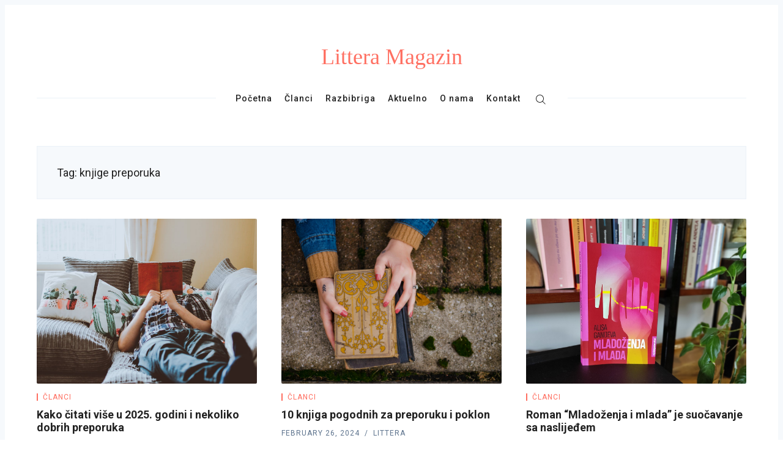

--- FILE ---
content_type: text/html; charset=UTF-8
request_url: https://litteramagazin.com/tag/knjige-preporuka/
body_size: 18131
content:
<!DOCTYPE html>
<html lang="en-US">
<head>
  <meta charset='UTF-8'>
  <meta name='viewport' content='width=device-width, initial-scale=1'>
  <link rel='profile' href='http://gmpg.org/xfn/11'>
  <link rel='pingback' href='https://litteramagazin.com/xmlrpc.php'>

  <meta name='robots' content='index, follow, max-image-preview:large, max-snippet:-1, max-video-preview:-1' />

	<!-- This site is optimized with the Yoast SEO plugin v22.2 - https://yoast.com/wordpress/plugins/seo/ -->
	<title>knjige preporuka Archives &#8211; Littera Magazin</title>
	<link rel="canonical" href="https://litteramagazin.com/tag/knjige-preporuka/" />
	<link rel="next" href="https://litteramagazin.com/tag/knjige-preporuka/page/2/" />
	<meta property="og:locale" content="en_US" />
	<meta property="og:type" content="article" />
	<meta property="og:title" content="knjige preporuka Archives &#8211; Littera Magazin" />
	<meta property="og:url" content="https://litteramagazin.com/tag/knjige-preporuka/" />
	<meta property="og:site_name" content="Littera Magazin" />
	<meta name="twitter:card" content="summary_large_image" />
	<script type="application/ld+json" class="yoast-schema-graph">{"@context":"https://schema.org","@graph":[{"@type":"CollectionPage","@id":"https://litteramagazin.com/tag/knjige-preporuka/","url":"https://litteramagazin.com/tag/knjige-preporuka/","name":"knjige preporuka Archives &#8211; Littera Magazin","isPartOf":{"@id":"https://litteramagazin.com/#website"},"primaryImageOfPage":{"@id":"https://litteramagazin.com/tag/knjige-preporuka/#primaryimage"},"image":{"@id":"https://litteramagazin.com/tag/knjige-preporuka/#primaryimage"},"thumbnailUrl":"https://litteramagazin.com/wp-content/uploads/2025/01/kako-citati-vise-u-2025.jpg","breadcrumb":{"@id":"https://litteramagazin.com/tag/knjige-preporuka/#breadcrumb"},"inLanguage":"en-US"},{"@type":"ImageObject","inLanguage":"en-US","@id":"https://litteramagazin.com/tag/knjige-preporuka/#primaryimage","url":"https://litteramagazin.com/wp-content/uploads/2025/01/kako-citati-vise-u-2025.jpg","contentUrl":"https://litteramagazin.com/wp-content/uploads/2025/01/kako-citati-vise-u-2025.jpg","width":1280,"height":853,"caption":"Foto: pexels"},{"@type":"BreadcrumbList","@id":"https://litteramagazin.com/tag/knjige-preporuka/#breadcrumb","itemListElement":[{"@type":"ListItem","position":1,"name":"Home","item":"https://litteramagazin.com/"},{"@type":"ListItem","position":2,"name":"knjige preporuka"}]},{"@type":"WebSite","@id":"https://litteramagazin.com/#website","url":"https://litteramagazin.com/","name":"Littera Magazin","description":"šarenilo duha","potentialAction":[{"@type":"SearchAction","target":{"@type":"EntryPoint","urlTemplate":"https://litteramagazin.com/?s={search_term_string}"},"query-input":"required name=search_term_string"}],"inLanguage":"en-US"}]}</script>
	<!-- / Yoast SEO plugin. -->


<link rel='dns-prefetch' href='//fonts.googleapis.com' />
<link rel="alternate" type="application/rss+xml" title="Littera Magazin &raquo; Feed" href="https://litteramagazin.com/feed/" />
<link rel="alternate" type="application/rss+xml" title="Littera Magazin &raquo; Comments Feed" href="https://litteramagazin.com/comments/feed/" />
<link rel="alternate" type="application/rss+xml" title="Littera Magazin &raquo; knjige preporuka Tag Feed" href="https://litteramagazin.com/tag/knjige-preporuka/feed/" />
		<!-- This site uses the Google Analytics by MonsterInsights plugin v9.11.1 - Using Analytics tracking - https://www.monsterinsights.com/ -->
							<script src="//www.googletagmanager.com/gtag/js?id=G-LG4Z51J9QK"  data-cfasync="false" data-wpfc-render="false" type="text/javascript" async></script>
			<script data-cfasync="false" data-wpfc-render="false" type="text/javascript">
				var mi_version = '9.11.1';
				var mi_track_user = true;
				var mi_no_track_reason = '';
								var MonsterInsightsDefaultLocations = {"page_location":"https:\/\/litteramagazin.com\/tag\/knjige-preporuka\/"};
								if ( typeof MonsterInsightsPrivacyGuardFilter === 'function' ) {
					var MonsterInsightsLocations = (typeof MonsterInsightsExcludeQuery === 'object') ? MonsterInsightsPrivacyGuardFilter( MonsterInsightsExcludeQuery ) : MonsterInsightsPrivacyGuardFilter( MonsterInsightsDefaultLocations );
				} else {
					var MonsterInsightsLocations = (typeof MonsterInsightsExcludeQuery === 'object') ? MonsterInsightsExcludeQuery : MonsterInsightsDefaultLocations;
				}

								var disableStrs = [
										'ga-disable-G-LG4Z51J9QK',
									];

				/* Function to detect opted out users */
				function __gtagTrackerIsOptedOut() {
					for (var index = 0; index < disableStrs.length; index++) {
						if (document.cookie.indexOf(disableStrs[index] + '=true') > -1) {
							return true;
						}
					}

					return false;
				}

				/* Disable tracking if the opt-out cookie exists. */
				if (__gtagTrackerIsOptedOut()) {
					for (var index = 0; index < disableStrs.length; index++) {
						window[disableStrs[index]] = true;
					}
				}

				/* Opt-out function */
				function __gtagTrackerOptout() {
					for (var index = 0; index < disableStrs.length; index++) {
						document.cookie = disableStrs[index] + '=true; expires=Thu, 31 Dec 2099 23:59:59 UTC; path=/';
						window[disableStrs[index]] = true;
					}
				}

				if ('undefined' === typeof gaOptout) {
					function gaOptout() {
						__gtagTrackerOptout();
					}
				}
								window.dataLayer = window.dataLayer || [];

				window.MonsterInsightsDualTracker = {
					helpers: {},
					trackers: {},
				};
				if (mi_track_user) {
					function __gtagDataLayer() {
						dataLayer.push(arguments);
					}

					function __gtagTracker(type, name, parameters) {
						if (!parameters) {
							parameters = {};
						}

						if (parameters.send_to) {
							__gtagDataLayer.apply(null, arguments);
							return;
						}

						if (type === 'event') {
														parameters.send_to = monsterinsights_frontend.v4_id;
							var hookName = name;
							if (typeof parameters['event_category'] !== 'undefined') {
								hookName = parameters['event_category'] + ':' + name;
							}

							if (typeof MonsterInsightsDualTracker.trackers[hookName] !== 'undefined') {
								MonsterInsightsDualTracker.trackers[hookName](parameters);
							} else {
								__gtagDataLayer('event', name, parameters);
							}
							
						} else {
							__gtagDataLayer.apply(null, arguments);
						}
					}

					__gtagTracker('js', new Date());
					__gtagTracker('set', {
						'developer_id.dZGIzZG': true,
											});
					if ( MonsterInsightsLocations.page_location ) {
						__gtagTracker('set', MonsterInsightsLocations);
					}
										__gtagTracker('config', 'G-LG4Z51J9QK', {"forceSSL":"true","link_attribution":"true"} );
										window.gtag = __gtagTracker;										(function () {
						/* https://developers.google.com/analytics/devguides/collection/analyticsjs/ */
						/* ga and __gaTracker compatibility shim. */
						var noopfn = function () {
							return null;
						};
						var newtracker = function () {
							return new Tracker();
						};
						var Tracker = function () {
							return null;
						};
						var p = Tracker.prototype;
						p.get = noopfn;
						p.set = noopfn;
						p.send = function () {
							var args = Array.prototype.slice.call(arguments);
							args.unshift('send');
							__gaTracker.apply(null, args);
						};
						var __gaTracker = function () {
							var len = arguments.length;
							if (len === 0) {
								return;
							}
							var f = arguments[len - 1];
							if (typeof f !== 'object' || f === null || typeof f.hitCallback !== 'function') {
								if ('send' === arguments[0]) {
									var hitConverted, hitObject = false, action;
									if ('event' === arguments[1]) {
										if ('undefined' !== typeof arguments[3]) {
											hitObject = {
												'eventAction': arguments[3],
												'eventCategory': arguments[2],
												'eventLabel': arguments[4],
												'value': arguments[5] ? arguments[5] : 1,
											}
										}
									}
									if ('pageview' === arguments[1]) {
										if ('undefined' !== typeof arguments[2]) {
											hitObject = {
												'eventAction': 'page_view',
												'page_path': arguments[2],
											}
										}
									}
									if (typeof arguments[2] === 'object') {
										hitObject = arguments[2];
									}
									if (typeof arguments[5] === 'object') {
										Object.assign(hitObject, arguments[5]);
									}
									if ('undefined' !== typeof arguments[1].hitType) {
										hitObject = arguments[1];
										if ('pageview' === hitObject.hitType) {
											hitObject.eventAction = 'page_view';
										}
									}
									if (hitObject) {
										action = 'timing' === arguments[1].hitType ? 'timing_complete' : hitObject.eventAction;
										hitConverted = mapArgs(hitObject);
										__gtagTracker('event', action, hitConverted);
									}
								}
								return;
							}

							function mapArgs(args) {
								var arg, hit = {};
								var gaMap = {
									'eventCategory': 'event_category',
									'eventAction': 'event_action',
									'eventLabel': 'event_label',
									'eventValue': 'event_value',
									'nonInteraction': 'non_interaction',
									'timingCategory': 'event_category',
									'timingVar': 'name',
									'timingValue': 'value',
									'timingLabel': 'event_label',
									'page': 'page_path',
									'location': 'page_location',
									'title': 'page_title',
									'referrer' : 'page_referrer',
								};
								for (arg in args) {
																		if (!(!args.hasOwnProperty(arg) || !gaMap.hasOwnProperty(arg))) {
										hit[gaMap[arg]] = args[arg];
									} else {
										hit[arg] = args[arg];
									}
								}
								return hit;
							}

							try {
								f.hitCallback();
							} catch (ex) {
							}
						};
						__gaTracker.create = newtracker;
						__gaTracker.getByName = newtracker;
						__gaTracker.getAll = function () {
							return [];
						};
						__gaTracker.remove = noopfn;
						__gaTracker.loaded = true;
						window['__gaTracker'] = __gaTracker;
					})();
									} else {
										console.log("");
					(function () {
						function __gtagTracker() {
							return null;
						}

						window['__gtagTracker'] = __gtagTracker;
						window['gtag'] = __gtagTracker;
					})();
									}
			</script>
							<!-- / Google Analytics by MonsterInsights -->
		<script type="text/javascript">
/* <![CDATA[ */
window._wpemojiSettings = {"baseUrl":"https:\/\/s.w.org\/images\/core\/emoji\/14.0.0\/72x72\/","ext":".png","svgUrl":"https:\/\/s.w.org\/images\/core\/emoji\/14.0.0\/svg\/","svgExt":".svg","source":{"concatemoji":"https:\/\/litteramagazin.com\/wp-includes\/js\/wp-emoji-release.min.js?ver=6.4.7"}};
/*! This file is auto-generated */
!function(i,n){var o,s,e;function c(e){try{var t={supportTests:e,timestamp:(new Date).valueOf()};sessionStorage.setItem(o,JSON.stringify(t))}catch(e){}}function p(e,t,n){e.clearRect(0,0,e.canvas.width,e.canvas.height),e.fillText(t,0,0);var t=new Uint32Array(e.getImageData(0,0,e.canvas.width,e.canvas.height).data),r=(e.clearRect(0,0,e.canvas.width,e.canvas.height),e.fillText(n,0,0),new Uint32Array(e.getImageData(0,0,e.canvas.width,e.canvas.height).data));return t.every(function(e,t){return e===r[t]})}function u(e,t,n){switch(t){case"flag":return n(e,"\ud83c\udff3\ufe0f\u200d\u26a7\ufe0f","\ud83c\udff3\ufe0f\u200b\u26a7\ufe0f")?!1:!n(e,"\ud83c\uddfa\ud83c\uddf3","\ud83c\uddfa\u200b\ud83c\uddf3")&&!n(e,"\ud83c\udff4\udb40\udc67\udb40\udc62\udb40\udc65\udb40\udc6e\udb40\udc67\udb40\udc7f","\ud83c\udff4\u200b\udb40\udc67\u200b\udb40\udc62\u200b\udb40\udc65\u200b\udb40\udc6e\u200b\udb40\udc67\u200b\udb40\udc7f");case"emoji":return!n(e,"\ud83e\udef1\ud83c\udffb\u200d\ud83e\udef2\ud83c\udfff","\ud83e\udef1\ud83c\udffb\u200b\ud83e\udef2\ud83c\udfff")}return!1}function f(e,t,n){var r="undefined"!=typeof WorkerGlobalScope&&self instanceof WorkerGlobalScope?new OffscreenCanvas(300,150):i.createElement("canvas"),a=r.getContext("2d",{willReadFrequently:!0}),o=(a.textBaseline="top",a.font="600 32px Arial",{});return e.forEach(function(e){o[e]=t(a,e,n)}),o}function t(e){var t=i.createElement("script");t.src=e,t.defer=!0,i.head.appendChild(t)}"undefined"!=typeof Promise&&(o="wpEmojiSettingsSupports",s=["flag","emoji"],n.supports={everything:!0,everythingExceptFlag:!0},e=new Promise(function(e){i.addEventListener("DOMContentLoaded",e,{once:!0})}),new Promise(function(t){var n=function(){try{var e=JSON.parse(sessionStorage.getItem(o));if("object"==typeof e&&"number"==typeof e.timestamp&&(new Date).valueOf()<e.timestamp+604800&&"object"==typeof e.supportTests)return e.supportTests}catch(e){}return null}();if(!n){if("undefined"!=typeof Worker&&"undefined"!=typeof OffscreenCanvas&&"undefined"!=typeof URL&&URL.createObjectURL&&"undefined"!=typeof Blob)try{var e="postMessage("+f.toString()+"("+[JSON.stringify(s),u.toString(),p.toString()].join(",")+"));",r=new Blob([e],{type:"text/javascript"}),a=new Worker(URL.createObjectURL(r),{name:"wpTestEmojiSupports"});return void(a.onmessage=function(e){c(n=e.data),a.terminate(),t(n)})}catch(e){}c(n=f(s,u,p))}t(n)}).then(function(e){for(var t in e)n.supports[t]=e[t],n.supports.everything=n.supports.everything&&n.supports[t],"flag"!==t&&(n.supports.everythingExceptFlag=n.supports.everythingExceptFlag&&n.supports[t]);n.supports.everythingExceptFlag=n.supports.everythingExceptFlag&&!n.supports.flag,n.DOMReady=!1,n.readyCallback=function(){n.DOMReady=!0}}).then(function(){return e}).then(function(){var e;n.supports.everything||(n.readyCallback(),(e=n.source||{}).concatemoji?t(e.concatemoji):e.wpemoji&&e.twemoji&&(t(e.twemoji),t(e.wpemoji)))}))}((window,document),window._wpemojiSettings);
/* ]]> */
</script>
<link rel='stylesheet' id='sbi_styles-css' href='https://litteramagazin.com/wp-content/plugins/instagram-feed/css/sbi-styles.min.css?ver=6.6.0' type='text/css' media='all' />
<style id='wp-emoji-styles-inline-css' type='text/css'>

	img.wp-smiley, img.emoji {
		display: inline !important;
		border: none !important;
		box-shadow: none !important;
		height: 1em !important;
		width: 1em !important;
		margin: 0 0.07em !important;
		vertical-align: -0.1em !important;
		background: none !important;
		padding: 0 !important;
	}
</style>
<link rel='stylesheet' id='wp-block-library-css' href='https://litteramagazin.com/wp-includes/css/dist/block-library/style.min.css?ver=6.4.7' type='text/css' media='all' />
<style id='classic-theme-styles-inline-css' type='text/css'>
/*! This file is auto-generated */
.wp-block-button__link{color:#fff;background-color:#32373c;border-radius:9999px;box-shadow:none;text-decoration:none;padding:calc(.667em + 2px) calc(1.333em + 2px);font-size:1.125em}.wp-block-file__button{background:#32373c;color:#fff;text-decoration:none}
</style>
<style id='global-styles-inline-css' type='text/css'>
body{--wp--preset--color--black: #000000;--wp--preset--color--cyan-bluish-gray: #abb8c3;--wp--preset--color--white: #ffffff;--wp--preset--color--pale-pink: #f78da7;--wp--preset--color--vivid-red: #cf2e2e;--wp--preset--color--luminous-vivid-orange: #ff6900;--wp--preset--color--luminous-vivid-amber: #fcb900;--wp--preset--color--light-green-cyan: #7bdcb5;--wp--preset--color--vivid-green-cyan: #00d084;--wp--preset--color--pale-cyan-blue: #8ed1fc;--wp--preset--color--vivid-cyan-blue: #0693e3;--wp--preset--color--vivid-purple: #9b51e0;--wp--preset--gradient--vivid-cyan-blue-to-vivid-purple: linear-gradient(135deg,rgba(6,147,227,1) 0%,rgb(155,81,224) 100%);--wp--preset--gradient--light-green-cyan-to-vivid-green-cyan: linear-gradient(135deg,rgb(122,220,180) 0%,rgb(0,208,130) 100%);--wp--preset--gradient--luminous-vivid-amber-to-luminous-vivid-orange: linear-gradient(135deg,rgba(252,185,0,1) 0%,rgba(255,105,0,1) 100%);--wp--preset--gradient--luminous-vivid-orange-to-vivid-red: linear-gradient(135deg,rgba(255,105,0,1) 0%,rgb(207,46,46) 100%);--wp--preset--gradient--very-light-gray-to-cyan-bluish-gray: linear-gradient(135deg,rgb(238,238,238) 0%,rgb(169,184,195) 100%);--wp--preset--gradient--cool-to-warm-spectrum: linear-gradient(135deg,rgb(74,234,220) 0%,rgb(151,120,209) 20%,rgb(207,42,186) 40%,rgb(238,44,130) 60%,rgb(251,105,98) 80%,rgb(254,248,76) 100%);--wp--preset--gradient--blush-light-purple: linear-gradient(135deg,rgb(255,206,236) 0%,rgb(152,150,240) 100%);--wp--preset--gradient--blush-bordeaux: linear-gradient(135deg,rgb(254,205,165) 0%,rgb(254,45,45) 50%,rgb(107,0,62) 100%);--wp--preset--gradient--luminous-dusk: linear-gradient(135deg,rgb(255,203,112) 0%,rgb(199,81,192) 50%,rgb(65,88,208) 100%);--wp--preset--gradient--pale-ocean: linear-gradient(135deg,rgb(255,245,203) 0%,rgb(182,227,212) 50%,rgb(51,167,181) 100%);--wp--preset--gradient--electric-grass: linear-gradient(135deg,rgb(202,248,128) 0%,rgb(113,206,126) 100%);--wp--preset--gradient--midnight: linear-gradient(135deg,rgb(2,3,129) 0%,rgb(40,116,252) 100%);--wp--preset--font-size--small: 13px;--wp--preset--font-size--medium: 20px;--wp--preset--font-size--large: 36px;--wp--preset--font-size--x-large: 42px;--wp--preset--spacing--20: 0.44rem;--wp--preset--spacing--30: 0.67rem;--wp--preset--spacing--40: 1rem;--wp--preset--spacing--50: 1.5rem;--wp--preset--spacing--60: 2.25rem;--wp--preset--spacing--70: 3.38rem;--wp--preset--spacing--80: 5.06rem;--wp--preset--shadow--natural: 6px 6px 9px rgba(0, 0, 0, 0.2);--wp--preset--shadow--deep: 12px 12px 50px rgba(0, 0, 0, 0.4);--wp--preset--shadow--sharp: 6px 6px 0px rgba(0, 0, 0, 0.2);--wp--preset--shadow--outlined: 6px 6px 0px -3px rgba(255, 255, 255, 1), 6px 6px rgba(0, 0, 0, 1);--wp--preset--shadow--crisp: 6px 6px 0px rgba(0, 0, 0, 1);}:where(.is-layout-flex){gap: 0.5em;}:where(.is-layout-grid){gap: 0.5em;}body .is-layout-flow > .alignleft{float: left;margin-inline-start: 0;margin-inline-end: 2em;}body .is-layout-flow > .alignright{float: right;margin-inline-start: 2em;margin-inline-end: 0;}body .is-layout-flow > .aligncenter{margin-left: auto !important;margin-right: auto !important;}body .is-layout-constrained > .alignleft{float: left;margin-inline-start: 0;margin-inline-end: 2em;}body .is-layout-constrained > .alignright{float: right;margin-inline-start: 2em;margin-inline-end: 0;}body .is-layout-constrained > .aligncenter{margin-left: auto !important;margin-right: auto !important;}body .is-layout-constrained > :where(:not(.alignleft):not(.alignright):not(.alignfull)){max-width: var(--wp--style--global--content-size);margin-left: auto !important;margin-right: auto !important;}body .is-layout-constrained > .alignwide{max-width: var(--wp--style--global--wide-size);}body .is-layout-flex{display: flex;}body .is-layout-flex{flex-wrap: wrap;align-items: center;}body .is-layout-flex > *{margin: 0;}body .is-layout-grid{display: grid;}body .is-layout-grid > *{margin: 0;}:where(.wp-block-columns.is-layout-flex){gap: 2em;}:where(.wp-block-columns.is-layout-grid){gap: 2em;}:where(.wp-block-post-template.is-layout-flex){gap: 1.25em;}:where(.wp-block-post-template.is-layout-grid){gap: 1.25em;}.has-black-color{color: var(--wp--preset--color--black) !important;}.has-cyan-bluish-gray-color{color: var(--wp--preset--color--cyan-bluish-gray) !important;}.has-white-color{color: var(--wp--preset--color--white) !important;}.has-pale-pink-color{color: var(--wp--preset--color--pale-pink) !important;}.has-vivid-red-color{color: var(--wp--preset--color--vivid-red) !important;}.has-luminous-vivid-orange-color{color: var(--wp--preset--color--luminous-vivid-orange) !important;}.has-luminous-vivid-amber-color{color: var(--wp--preset--color--luminous-vivid-amber) !important;}.has-light-green-cyan-color{color: var(--wp--preset--color--light-green-cyan) !important;}.has-vivid-green-cyan-color{color: var(--wp--preset--color--vivid-green-cyan) !important;}.has-pale-cyan-blue-color{color: var(--wp--preset--color--pale-cyan-blue) !important;}.has-vivid-cyan-blue-color{color: var(--wp--preset--color--vivid-cyan-blue) !important;}.has-vivid-purple-color{color: var(--wp--preset--color--vivid-purple) !important;}.has-black-background-color{background-color: var(--wp--preset--color--black) !important;}.has-cyan-bluish-gray-background-color{background-color: var(--wp--preset--color--cyan-bluish-gray) !important;}.has-white-background-color{background-color: var(--wp--preset--color--white) !important;}.has-pale-pink-background-color{background-color: var(--wp--preset--color--pale-pink) !important;}.has-vivid-red-background-color{background-color: var(--wp--preset--color--vivid-red) !important;}.has-luminous-vivid-orange-background-color{background-color: var(--wp--preset--color--luminous-vivid-orange) !important;}.has-luminous-vivid-amber-background-color{background-color: var(--wp--preset--color--luminous-vivid-amber) !important;}.has-light-green-cyan-background-color{background-color: var(--wp--preset--color--light-green-cyan) !important;}.has-vivid-green-cyan-background-color{background-color: var(--wp--preset--color--vivid-green-cyan) !important;}.has-pale-cyan-blue-background-color{background-color: var(--wp--preset--color--pale-cyan-blue) !important;}.has-vivid-cyan-blue-background-color{background-color: var(--wp--preset--color--vivid-cyan-blue) !important;}.has-vivid-purple-background-color{background-color: var(--wp--preset--color--vivid-purple) !important;}.has-black-border-color{border-color: var(--wp--preset--color--black) !important;}.has-cyan-bluish-gray-border-color{border-color: var(--wp--preset--color--cyan-bluish-gray) !important;}.has-white-border-color{border-color: var(--wp--preset--color--white) !important;}.has-pale-pink-border-color{border-color: var(--wp--preset--color--pale-pink) !important;}.has-vivid-red-border-color{border-color: var(--wp--preset--color--vivid-red) !important;}.has-luminous-vivid-orange-border-color{border-color: var(--wp--preset--color--luminous-vivid-orange) !important;}.has-luminous-vivid-amber-border-color{border-color: var(--wp--preset--color--luminous-vivid-amber) !important;}.has-light-green-cyan-border-color{border-color: var(--wp--preset--color--light-green-cyan) !important;}.has-vivid-green-cyan-border-color{border-color: var(--wp--preset--color--vivid-green-cyan) !important;}.has-pale-cyan-blue-border-color{border-color: var(--wp--preset--color--pale-cyan-blue) !important;}.has-vivid-cyan-blue-border-color{border-color: var(--wp--preset--color--vivid-cyan-blue) !important;}.has-vivid-purple-border-color{border-color: var(--wp--preset--color--vivid-purple) !important;}.has-vivid-cyan-blue-to-vivid-purple-gradient-background{background: var(--wp--preset--gradient--vivid-cyan-blue-to-vivid-purple) !important;}.has-light-green-cyan-to-vivid-green-cyan-gradient-background{background: var(--wp--preset--gradient--light-green-cyan-to-vivid-green-cyan) !important;}.has-luminous-vivid-amber-to-luminous-vivid-orange-gradient-background{background: var(--wp--preset--gradient--luminous-vivid-amber-to-luminous-vivid-orange) !important;}.has-luminous-vivid-orange-to-vivid-red-gradient-background{background: var(--wp--preset--gradient--luminous-vivid-orange-to-vivid-red) !important;}.has-very-light-gray-to-cyan-bluish-gray-gradient-background{background: var(--wp--preset--gradient--very-light-gray-to-cyan-bluish-gray) !important;}.has-cool-to-warm-spectrum-gradient-background{background: var(--wp--preset--gradient--cool-to-warm-spectrum) !important;}.has-blush-light-purple-gradient-background{background: var(--wp--preset--gradient--blush-light-purple) !important;}.has-blush-bordeaux-gradient-background{background: var(--wp--preset--gradient--blush-bordeaux) !important;}.has-luminous-dusk-gradient-background{background: var(--wp--preset--gradient--luminous-dusk) !important;}.has-pale-ocean-gradient-background{background: var(--wp--preset--gradient--pale-ocean) !important;}.has-electric-grass-gradient-background{background: var(--wp--preset--gradient--electric-grass) !important;}.has-midnight-gradient-background{background: var(--wp--preset--gradient--midnight) !important;}.has-small-font-size{font-size: var(--wp--preset--font-size--small) !important;}.has-medium-font-size{font-size: var(--wp--preset--font-size--medium) !important;}.has-large-font-size{font-size: var(--wp--preset--font-size--large) !important;}.has-x-large-font-size{font-size: var(--wp--preset--font-size--x-large) !important;}
.wp-block-navigation a:where(:not(.wp-element-button)){color: inherit;}
:where(.wp-block-post-template.is-layout-flex){gap: 1.25em;}:where(.wp-block-post-template.is-layout-grid){gap: 1.25em;}
:where(.wp-block-columns.is-layout-flex){gap: 2em;}:where(.wp-block-columns.is-layout-grid){gap: 2em;}
.wp-block-pullquote{font-size: 1.5em;line-height: 1.6;}
</style>
<link rel='stylesheet' id='contact-form-7-css' href='https://litteramagazin.com/wp-content/plugins/contact-form-7/includes/css/styles.css?ver=5.9.2' type='text/css' media='all' />
<link rel='stylesheet' id='nubia-fonts-css' href='//fonts.googleapis.com/css?family=Roboto%3A400%2C500%2C700&#038;ver=1.0.2' type='text/css' media='all' />
<link rel='stylesheet' id='nubia-style-css' href='https://litteramagazin.com/wp-content/themes/nubia/style.css?ver=6.4.7' type='text/css' media='all' />
<script type="text/javascript" src="https://litteramagazin.com/wp-content/plugins/google-analytics-for-wordpress/assets/js/frontend-gtag.min.js?ver=9.11.1" id="monsterinsights-frontend-script-js" async="async" data-wp-strategy="async"></script>
<script data-cfasync="false" data-wpfc-render="false" type="text/javascript" id='monsterinsights-frontend-script-js-extra'>/* <![CDATA[ */
var monsterinsights_frontend = {"js_events_tracking":"true","download_extensions":"doc,pdf,ppt,zip,xls,docx,pptx,xlsx","inbound_paths":"[{\"path\":\"\\\/go\\\/\",\"label\":\"affiliate\"},{\"path\":\"\\\/recommend\\\/\",\"label\":\"affiliate\"}]","home_url":"https:\/\/litteramagazin.com","hash_tracking":"false","v4_id":"G-LG4Z51J9QK"};/* ]]> */
</script>
<script type="text/javascript" src="https://litteramagazin.com/wp-includes/js/jquery/jquery.min.js?ver=3.7.1" id="jquery-core-js"></script>
<script type="text/javascript" src="https://litteramagazin.com/wp-includes/js/jquery/jquery-migrate.min.js?ver=3.4.1" id="jquery-migrate-js"></script>
<link rel="https://api.w.org/" href="https://litteramagazin.com/wp-json/" /><link rel="alternate" type="application/json" href="https://litteramagazin.com/wp-json/wp/v2/tags/82" /><link rel="EditURI" type="application/rsd+xml" title="RSD" href="https://litteramagazin.com/xmlrpc.php?rsd" />
  
      <style>
    *::selection {
      background-color: #ff6f61;
    }

    *::-moz-selection {
      background-color: #ff6f61;
    }

    a:hover,
    a:active,
    a:focus,
    .c-logo-link,
    .c-nav a:hover,
    .c-nav a:active,
    .c-nav a:focus,
    .c-nav .menu-item.current_page_item a,
    .c-nav .sub-menu .menu-item a:hover,
    .c-nav .sub-menu .menu-item a:active,
    .c-nav .sub-menu .menu-item a:focus,
    .c-social-icons a:hover,
    .c-social-icons a:active,
    .c-social-icons a:focus,
    .c-search-toggle__icon:hover,
    .c-search-toggle__icon:active,
    .c-search-toggle__icon:focus,
    .c-post-card__tags a,
    .c-teaser:before,
    .c-widget--footer a:hover,
    .c-widget--footer a:active,
    .c-widget--footer a:focus,
    .c-content a:not(.c-btn):hover,
    .c-content a:not(.c-btn):active,
    .c-content a:not(.c-btn):focus,
    .c-tags a:hover,
    .c-tags a:active,
    .c-tags a:focus,
    .c-categories a:hover,
    .c-categories a:active,
    .c-categories a:focus,
    .c-footer__copyright a:hover,
    .c-footer__copyright a:active,
    .c-footer__copyright a:focus,
    .comment-awaiting-moderation,
    .screen-reader-text:focus {
      color: #ff6f61;
    }

    blockquote,
    .c-post-card__tags {
      border-left-color: #ff6f61;
    }

    .c-btn:hover,
    .c-btn:active,
    .c-btn:focus,
    .c-btn.active,
    input[type='submit'].active,
    input[type='submit']:hover,
    input[type='submit']:active,
    input[type='submit']:focus {
      border-color: #ff6f61;
      background-color: #ff6f61;
    }
    </style>
  
<!-- Meta Pixel Code -->
<script type='text/javascript'>
!function(f,b,e,v,n,t,s){if(f.fbq)return;n=f.fbq=function(){n.callMethod?
n.callMethod.apply(n,arguments):n.queue.push(arguments)};if(!f._fbq)f._fbq=n;
n.push=n;n.loaded=!0;n.version='2.0';n.queue=[];t=b.createElement(e);t.async=!0;
t.src=v;s=b.getElementsByTagName(e)[0];s.parentNode.insertBefore(t,s)}(window,
document,'script','https://connect.facebook.net/en_US/fbevents.js?v=next');
</script>
<!-- End Meta Pixel Code -->

      <script type='text/javascript'>
        var url = window.location.origin + '?ob=open-bridge';
        fbq('set', 'openbridge', '251039495804719', url);
      </script>
    <script type='text/javascript'>fbq('init', '251039495804719', {}, {
    "agent": "wordpress-6.4.7-4.0.1"
})</script><script type='text/javascript'>
    fbq('track', 'PageView', []);
  </script>
<!-- Meta Pixel Code -->
<noscript>
<img height="1" width="1" style="display:none" alt="fbpx"
src="https://www.facebook.com/tr?id=251039495804719&ev=PageView&noscript=1" />
</noscript>
<!-- End Meta Pixel Code -->
<link rel="icon" href="https://litteramagazin.com/wp-content/uploads/2023/07/Minimalist-Simple-Initial-logo-150x150.png" sizes="32x32" />
<link rel="icon" href="https://litteramagazin.com/wp-content/uploads/2023/07/Minimalist-Simple-Initial-logo-300x300.png" sizes="192x192" />
<link rel="apple-touch-icon" href="https://litteramagazin.com/wp-content/uploads/2023/07/Minimalist-Simple-Initial-logo-300x300.png" />
<meta name="msapplication-TileImage" content="https://litteramagazin.com/wp-content/uploads/2023/07/Minimalist-Simple-Initial-logo-300x300.png" />
</head>

<body class="archive tag tag-knjige-preporuka tag-82">

  <a class='skip-link screen-reader-text' href='#content'>Skip to content</a>

  <div class='js-off-canvas-container c-off-canvas-container'>

    
<header class='c-header'>
  <div class='o-grid'>

    <div class='o-grid__col o-grid__col--3-4-s o-grid__col--4-4-m'>
              <h1><a class='c-logo-link' href='https://litteramagazin.com/'>Littera Magazin</a></h1>
          </div>

    <div class='o-grid__col o-grid__col--1-4-s o-grid__col--3-4-l o-grid__col--full'>
      <div class='c-off-canvas-content js-off-canvas-content'>
        <label class='js-off-canvas-toggle c-off-canvas-toggle c-off-canvas-toggle--close'>
          <span class='c-off-canvas-toggle__icon'></span>
        </label>

        <div class='o-grid'>
          <div class='o-grid__col o-grid__col--4-4-s o-grid__col--3-4-l o-grid__col--full'>
            
  <h2 class='screen-reader-text'>Primary Navigation</h2>

<nav class='c-nav-wrap'>
  <ul class='c-nav o-plain-list'>
          <li id="menu-item-21" class="menu-item menu-item-type-custom menu-item-object-custom menu-item-home menu-item-21"><a href="https://litteramagazin.com">Početna</a></li>
<li id="menu-item-1576" class="menu-item menu-item-type-taxonomy menu-item-object-category menu-item-1576"><a href="https://litteramagazin.com/category/clanci/">Članci</a></li>
<li id="menu-item-1577" class="menu-item menu-item-type-taxonomy menu-item-object-category menu-item-1577"><a href="https://litteramagazin.com/category/razbibriga/">Razbibriga</a></li>
<li id="menu-item-1578" class="menu-item menu-item-type-taxonomy menu-item-object-category menu-item-1578"><a href="https://litteramagazin.com/category/aktuelno/">Aktuelno</a></li>
<li id="menu-item-243" class="menu-item menu-item-type-post_type menu-item-object-page menu-item-243"><a href="https://litteramagazin.com/o-nama/">O nama</a></li>
<li id="menu-item-109" class="menu-item menu-item-type-post_type menu-item-object-page menu-item-109"><a href="https://litteramagazin.com/kontakt/">Kontakt</a></li>
    
          <li class='menu-item'>
        <div class='c-search-toggle js-search-toggle'>
          <div class='icon icon--ei-search icon--s c-search-toggle__icon'>
            <span class='c-nav__icon' data-icon='ei-search' data-size='s'></span>
          </div>
        </div>
      </li>
      </ul>
</nav>          </div>
        </div>
      </div>

      <label class='js-off-canvas-toggle c-off-canvas-toggle' aria-label='Toggle navigation'>
        <span class='c-off-canvas-toggle__icon'></span>
      </label>
    </div>

  </div>
</header>

  
<div class='c-search js-search'>
  <div class='o-grid'>
    <div class='o-grid__col o-grid__col--4-4-s o-grid__col--3-4-m o-grid__col--2-4-l o-grid__col--center'>
      <form class='c-search__form' method='get' action='https://litteramagazin.com/'>
        <span class='c-search__icon' data-icon='ei-search' data-size='m'></span>
        <input type='search' name='s' class='c-search__input js-search-input' placeholder='Type and hit enter' aria-label='Search'>
      </form>
    </div>
  </div>

  <div class='c-search__close js-search-close'>
    <div data-icon='ei-close' data-size='s'></div>
  </div>
</div>
<div class='o-wrapper' id='content'>

  
<div class='o-grid'>
  <div class='o-grid__col o-grid__col--full'>

    <div class='c-archive'>
      <h4 class='c-archive__title'>
        Tag: <span>knjige preporuka</span>      </h4>

          </div>

  </div>
</div>
  
    <div class='o-grid js-grid'>
      
<div class="o-grid__col o-grid__col--4-4-s o-grid__col--2-4-m o-grid__col--1-3-l c-post-card-wrap js-post-card-wrap post-1701 post type-post status-publish format-standard has-post-thumbnail hentry category-clanci tag-citanje tag-kako-citati-vise tag-knjige tag-knjige-preporuka tag-knjizevnost">
  <div class='c-post-card '>

          <div class='c-post-card__media'>
        <a href="https://litteramagazin.com/kako-citati-vise-u-2025-godini-i-nekoliko-dobrih-preporuka/" class='c-post-card__image js-fadein' style='background-image: url(https://litteramagazin.com/wp-content/uploads/2025/01/kako-citati-vise-u-2025.jpg)' aria-label="Kako čitati više u 2025. godini i nekoliko dobrih preporuka">
          <span title="Featured Post">
            <span class='c-post-card--featured__icon' data-icon='ei-star' data-size='s'></span>
          </span>
        </a>
      </div>
    
    <div class="c-post-card__content  ">
      <div class='c-post-card__tags'>
        <a href="https://litteramagazin.com/category/clanci/">Članci</a>      </div>

      <h2 class='c-post-card__title'>
        <a href="https://litteramagazin.com/kako-citati-vise-u-2025-godini-i-nekoliko-dobrih-preporuka/" class='c-post-card__title-link'>
          Kako čitati više u 2025. godini i nekoliko dobrih preporuka        </a>
      </h2>

      <div class='c-post-card__meta'>
        <time class='c-post-card__date' datetime="2025-01-05T18:36:07+00:00" title="2025-01-05T18:36:07+00:00">January 5, 2025</time>
        <div class='c-post-card__author'><a href="https://litteramagazin.com/author/nenchy/" title="Posts by Littera" rel="author">Littera</a></div>
      </div>
    </div>
  </div>
</div>
<div class="o-grid__col o-grid__col--4-4-s o-grid__col--2-4-m o-grid__col--1-3-l c-post-card-wrap js-post-card-wrap post-1644 post type-post status-publish format-standard has-post-thumbnail hentry category-clanci tag-citanje tag-knjige tag-knjige-preporuka tag-knjizevnost tag-poklon">
  <div class='c-post-card '>

          <div class='c-post-card__media'>
        <a href="https://litteramagazin.com/10-knjiga-pogodnih-za-preporuku-i-poklon/" class='c-post-card__image js-fadein' style='background-image: url(https://litteramagazin.com/wp-content/uploads/2024/02/knjige-za-poklon.jpg)' aria-label="10 knjiga pogodnih za preporuku i poklon">
          <span title="Featured Post">
            <span class='c-post-card--featured__icon' data-icon='ei-star' data-size='s'></span>
          </span>
        </a>
      </div>
    
    <div class="c-post-card__content  ">
      <div class='c-post-card__tags'>
        <a href="https://litteramagazin.com/category/clanci/">Članci</a>      </div>

      <h2 class='c-post-card__title'>
        <a href="https://litteramagazin.com/10-knjiga-pogodnih-za-preporuku-i-poklon/" class='c-post-card__title-link'>
          10 knjiga pogodnih za preporuku i poklon        </a>
      </h2>

      <div class='c-post-card__meta'>
        <time class='c-post-card__date' datetime="2024-02-26T18:40:51+00:00" title="2024-02-26T18:40:51+00:00">February 26, 2024</time>
        <div class='c-post-card__author'><a href="https://litteramagazin.com/author/nenchy/" title="Posts by Littera" rel="author">Littera</a></div>
      </div>
    </div>
  </div>
</div>
<div class="o-grid__col o-grid__col--4-4-s o-grid__col--2-4-m o-grid__col--1-3-l c-post-card-wrap js-post-card-wrap post-1409 post type-post status-publish format-standard has-post-thumbnail hentry category-clanci tag-alisa-ganijeva tag-knjige tag-knjige-preporuka tag-knjizevnost tag-mlada-i-mladozenja tag-roman">
  <div class='c-post-card '>

          <div class='c-post-card__media'>
        <a href="https://litteramagazin.com/roman-mladozenja-i-mlada-je-suocavanje-sa-naslijedem/" class='c-post-card__image js-fadein' style='background-image: url(https://litteramagazin.com/wp-content/uploads/2023/06/Mladozenja-i-mlada-knjiga.jpg)' aria-label="Roman &#8220;Mladoženja i mlada&#8221; je suočavanje sa naslijeđem">
          <span title="Featured Post">
            <span class='c-post-card--featured__icon' data-icon='ei-star' data-size='s'></span>
          </span>
        </a>
      </div>
    
    <div class="c-post-card__content  ">
      <div class='c-post-card__tags'>
        <a href="https://litteramagazin.com/category/clanci/">Članci</a>      </div>

      <h2 class='c-post-card__title'>
        <a href="https://litteramagazin.com/roman-mladozenja-i-mlada-je-suocavanje-sa-naslijedem/" class='c-post-card__title-link'>
          Roman &#8220;Mladoženja i mlada&#8221; je suočavanje sa naslijeđem        </a>
      </h2>

      <div class='c-post-card__meta'>
        <time class='c-post-card__date' datetime="2023-06-22T16:43:32+00:00" title="2023-06-22T16:43:32+00:00">June 22, 2023</time>
        <div class='c-post-card__author'><a href="https://litteramagazin.com/author/nenchy/" title="Posts by Littera" rel="author">Littera</a></div>
      </div>
    </div>
  </div>
</div>
<div class="o-grid__col o-grid__col--4-4-s o-grid__col--2-4-m o-grid__col--1-3-l c-post-card-wrap js-post-card-wrap post-1324 post type-post status-publish format-standard has-post-thumbnail hentry category-clanci tag-citanje tag-knjige tag-knjige-koje-morate-procitati tag-knjige-preporuka">
  <div class='c-post-card '>

          <div class='c-post-card__media'>
        <a href="https://litteramagazin.com/postoje-li-knjige-koje-morate-procitati/" class='c-post-card__image js-fadein' style='background-image: url(https://litteramagazin.com/wp-content/uploads/2023/01/knjige.jpg)' aria-label="Postoje li knjige koje morate pročitati?">
          <span title="Featured Post">
            <span class='c-post-card--featured__icon' data-icon='ei-star' data-size='s'></span>
          </span>
        </a>
      </div>
    
    <div class="c-post-card__content  ">
      <div class='c-post-card__tags'>
        <a href="https://litteramagazin.com/category/clanci/">Članci</a>      </div>

      <h2 class='c-post-card__title'>
        <a href="https://litteramagazin.com/postoje-li-knjige-koje-morate-procitati/" class='c-post-card__title-link'>
          Postoje li knjige koje morate pročitati?        </a>
      </h2>

      <div class='c-post-card__meta'>
        <time class='c-post-card__date' datetime="2023-01-10T16:15:56+00:00" title="2023-01-10T16:15:56+00:00">January 10, 2023</time>
        <div class='c-post-card__author'><a href="https://litteramagazin.com/author/nenchy/" title="Posts by Littera" rel="author">Littera</a></div>
      </div>
    </div>
  </div>
</div>
<div class="o-grid__col o-grid__col--4-4-s o-grid__col--2-4-m o-grid__col--1-3-l c-post-card-wrap js-post-card-wrap post-1305 post type-post status-publish format-standard has-post-thumbnail hentry category-clanci tag-autobiografija tag-citanje tag-dorde-lebovic tag-knjige tag-knjige-preporuka tag-knjizevnost tag-semper-idem">
  <div class='c-post-card '>

          <div class='c-post-card__media'>
        <a href="https://litteramagazin.com/semper-idem-djelo-koje-nasmijava-i-potresa-do-srzi/" class='c-post-card__image js-fadein' style='background-image: url(https://litteramagazin.com/wp-content/uploads/2023/01/djorjde-lebovic-semper-idem-1.jpg)' aria-label="&#8220;Semper idem&#8221; &#8211; djelo koje nasmijava i potresa do srži">
          <span title="Featured Post">
            <span class='c-post-card--featured__icon' data-icon='ei-star' data-size='s'></span>
          </span>
        </a>
      </div>
    
    <div class="c-post-card__content  ">
      <div class='c-post-card__tags'>
        <a href="https://litteramagazin.com/category/clanci/">Članci</a>      </div>

      <h2 class='c-post-card__title'>
        <a href="https://litteramagazin.com/semper-idem-djelo-koje-nasmijava-i-potresa-do-srzi/" class='c-post-card__title-link'>
          &#8220;Semper idem&#8221; &#8211; djelo koje nasmijava i potresa do srži        </a>
      </h2>

      <div class='c-post-card__meta'>
        <time class='c-post-card__date' datetime="2023-01-04T17:03:43+00:00" title="2023-01-04T17:03:43+00:00">January 4, 2023</time>
        <div class='c-post-card__author'><a href="https://litteramagazin.com/author/nenchy/" title="Posts by Littera" rel="author">Littera</a></div>
      </div>
    </div>
  </div>
</div>
<div class="o-grid__col o-grid__col--4-4-s o-grid__col--2-4-m o-grid__col--1-3-l c-post-card-wrap js-post-card-wrap post-1248 post type-post status-publish format-standard has-post-thumbnail hentry category-clanci tag-dejan-tiago-stankovic tag-estoril tag-knjige tag-knjige-preporuka tag-knjizevnost tag-laguna-knjige tag-zanimljivosti">
  <div class='c-post-card '>

          <div class='c-post-card__media'>
        <a href="https://litteramagazin.com/estoril-je-ratni-roman-o-egzilu-i-prijateljstvu/" class='c-post-card__image js-fadein' style='background-image: url(https://litteramagazin.com/wp-content/uploads/2022/08/estoril-1-min.png)' aria-label="&#8220;Estoril&#8221; je ratni roman o egzilu i prijateljstvu">
          <span title="Featured Post">
            <span class='c-post-card--featured__icon' data-icon='ei-star' data-size='s'></span>
          </span>
        </a>
      </div>
    
    <div class="c-post-card__content  ">
      <div class='c-post-card__tags'>
        <a href="https://litteramagazin.com/category/clanci/">Članci</a>      </div>

      <h2 class='c-post-card__title'>
        <a href="https://litteramagazin.com/estoril-je-ratni-roman-o-egzilu-i-prijateljstvu/" class='c-post-card__title-link'>
          &#8220;Estoril&#8221; je ratni roman o egzilu i prijateljstvu        </a>
      </h2>

      <div class='c-post-card__meta'>
        <time class='c-post-card__date' datetime="2022-08-20T11:15:17+00:00" title="2022-08-20T11:15:17+00:00">August 20, 2022</time>
        <div class='c-post-card__author'><a href="https://litteramagazin.com/author/nenchy/" title="Posts by Littera" rel="author">Littera</a></div>
      </div>
    </div>
  </div>
</div>
<div class="o-grid__col o-grid__col--4-4-s o-grid__col--2-4-m o-grid__col--1-3-l c-post-card-wrap js-post-card-wrap post-1134 post type-post status-publish format-standard has-post-thumbnail hentry category-clanci tag-citanje tag-dejan-tiago-stankovic tag-knjige tag-knjige-preporuka tag-knjizevnost tag-kultura tag-pisac tag-zamalek">
  <div class='c-post-card '>

          <div class='c-post-card__media'>
        <a href="https://litteramagazin.com/zamalek-roman-o-kismetu-ili-roman-o-egiptu/" class='c-post-card__image js-fadein' style='background-image: url(https://litteramagazin.com/wp-content/uploads/2021/07/1625307754791.jpg)' aria-label="Zamalek: roman o kismetu ili roman o Egiptu?">
          <span title="Featured Post">
            <span class='c-post-card--featured__icon' data-icon='ei-star' data-size='s'></span>
          </span>
        </a>
      </div>
    
    <div class="c-post-card__content  ">
      <div class='c-post-card__tags'>
        <a href="https://litteramagazin.com/category/clanci/">Članci</a>      </div>

      <h2 class='c-post-card__title'>
        <a href="https://litteramagazin.com/zamalek-roman-o-kismetu-ili-roman-o-egiptu/" class='c-post-card__title-link'>
          Zamalek: roman o kismetu ili roman o Egiptu?        </a>
      </h2>

      <div class='c-post-card__meta'>
        <time class='c-post-card__date' datetime="2021-07-03T10:52:49+00:00" title="2021-07-03T10:52:49+00:00">July 3, 2021</time>
        <div class='c-post-card__author'><a href="https://litteramagazin.com/author/nenchy/" title="Posts by Littera" rel="author">Littera</a></div>
      </div>
    </div>
  </div>
</div>
<div class="o-grid__col o-grid__col--4-4-s o-grid__col--2-4-m o-grid__col--1-3-l c-post-card-wrap js-post-card-wrap post-1106 post type-post status-publish format-standard has-post-thumbnail hentry category-clanci tag-citanje tag-goran-dakic tag-knjige tag-knjige-preporuka tag-knjizevnost">
  <div class='c-post-card '>

          <div class='c-post-card__media'>
        <a href="https://litteramagazin.com/dalj-gorana-dakica/" class='c-post-card__image js-fadein' style='background-image: url(https://litteramagazin.com/wp-content/uploads/2021/03/goran-dakić-dalj-scaled.jpg)' aria-label="&#8220;Dalj&#8221; &#8211; slavonska balada Gorana Dakića">
          <span title="Featured Post">
            <span class='c-post-card--featured__icon' data-icon='ei-star' data-size='s'></span>
          </span>
        </a>
      </div>
    
    <div class="c-post-card__content  ">
      <div class='c-post-card__tags'>
        <a href="https://litteramagazin.com/category/clanci/">Članci</a>      </div>

      <h2 class='c-post-card__title'>
        <a href="https://litteramagazin.com/dalj-gorana-dakica/" class='c-post-card__title-link'>
          &#8220;Dalj&#8221; &#8211; slavonska balada Gorana Dakića        </a>
      </h2>

      <div class='c-post-card__meta'>
        <time class='c-post-card__date' datetime="2021-03-07T18:44:05+00:00" title="2021-03-07T18:44:05+00:00">March 7, 2021</time>
        <div class='c-post-card__author'><a href="https://litteramagazin.com/author/nenchy/" title="Posts by Littera" rel="author">Littera</a></div>
      </div>
    </div>
  </div>
</div>
<div class="o-grid__col o-grid__col--4-4-s o-grid__col--2-4-m o-grid__col--1-3-l c-post-card-wrap js-post-card-wrap post-1031 post type-post status-publish format-standard has-post-thumbnail hentry category-clanci tag-citanje tag-knjige tag-knjige-preporuka tag-knjizevnost tag-krovovi-teherana">
  <div class='c-post-card '>

          <div class='c-post-card__media'>
        <a href="https://litteramagazin.com/krovovi-teherana/" class='c-post-card__image js-fadein' style='background-image: url(https://litteramagazin.com/wp-content/uploads/2020/05/krovovi-teherana.jpg)' aria-label="Krovovi Teherana &#8211; roman o prijateljstvu i ljubavi u stilu Hoseinija">
          <span title="Featured Post">
            <span class='c-post-card--featured__icon' data-icon='ei-star' data-size='s'></span>
          </span>
        </a>
      </div>
    
    <div class="c-post-card__content  ">
      <div class='c-post-card__tags'>
        <a href="https://litteramagazin.com/category/clanci/">Članci</a>      </div>

      <h2 class='c-post-card__title'>
        <a href="https://litteramagazin.com/krovovi-teherana/" class='c-post-card__title-link'>
          Krovovi Teherana &#8211; roman o prijateljstvu i ljubavi u stilu Hoseinija        </a>
      </h2>

      <div class='c-post-card__meta'>
        <time class='c-post-card__date' datetime="2020-05-08T16:05:48+00:00" title="2020-05-08T16:05:48+00:00">May 8, 2020</time>
        <div class='c-post-card__author'><a href="https://litteramagazin.com/author/nenchy/" title="Posts by Littera" rel="author">Littera</a></div>
      </div>
    </div>
  </div>
</div>
<div class="o-grid__col o-grid__col--4-4-s o-grid__col--2-4-m o-grid__col--1-3-l c-post-card-wrap js-post-card-wrap post-1021 post type-post status-publish format-standard has-post-thumbnail hentry category-clanci tag-alehandro-palomas tag-citanje tag-knjige tag-knjige-preporuka tag-knjizevnost tag-pisac">
  <div class='c-post-card '>

          <div class='c-post-card__media'>
        <a href="https://litteramagazin.com/alehandro-palomas-sin/" class='c-post-card__image js-fadein' style='background-image: url(https://litteramagazin.com/wp-content/uploads/2020/04/sin-alehandro-palomas-scaled.jpg)' aria-label="&#8220;Sin&#8221; Alehandra Palomasa &#8211; štivo za sve generacije">
          <span title="Featured Post">
            <span class='c-post-card--featured__icon' data-icon='ei-star' data-size='s'></span>
          </span>
        </a>
      </div>
    
    <div class="c-post-card__content  ">
      <div class='c-post-card__tags'>
        <a href="https://litteramagazin.com/category/clanci/">Članci</a>      </div>

      <h2 class='c-post-card__title'>
        <a href="https://litteramagazin.com/alehandro-palomas-sin/" class='c-post-card__title-link'>
          &#8220;Sin&#8221; Alehandra Palomasa &#8211; štivo za sve generacije        </a>
      </h2>

      <div class='c-post-card__meta'>
        <time class='c-post-card__date' datetime="2020-04-01T15:00:17+00:00" title="2020-04-01T15:00:17+00:00">April 1, 2020</time>
        <div class='c-post-card__author'><a href="https://litteramagazin.com/author/nenchy/" title="Posts by Littera" rel="author">Littera</a></div>
      </div>
    </div>
  </div>
</div>    </div>

    <div class='o-grid'>
      
  <div class='o-grid__col o-grid__col--center o-grid__col--4-4-s o-grid__col--1-3-l'>
    <div class='c-ajax-pagination'>
      <button class='c-btn c-btn--full js-load-posts'>More Posts</button>
    </div>
  </div>
    </div>

  
</div>


  <footer class='c-footer'>
    <div class='o-grid'>

      
        <div class='o-grid__col o-grid__col--full'>
          <div class='c-footer__top'>
            <div class='o-grid'>
              <div class='o-grid__col o-grid__col--4-4-s o-grid__col--2-4-m o-grid__col--1-4-l'>
                <section id="calendar-5" class="c-widget c-widget--footer widget_calendar"><h5 class="c-widget--footer__title">Kalendar</h5><div id="calendar_wrap" class="calendar_wrap"><table id="wp-calendar" class="wp-calendar-table">
	<caption>January 2026</caption>
	<thead>
	<tr>
		<th scope="col" title="Monday">M</th>
		<th scope="col" title="Tuesday">T</th>
		<th scope="col" title="Wednesday">W</th>
		<th scope="col" title="Thursday">T</th>
		<th scope="col" title="Friday">F</th>
		<th scope="col" title="Saturday">S</th>
		<th scope="col" title="Sunday">S</th>
	</tr>
	</thead>
	<tbody>
	<tr>
		<td colspan="3" class="pad">&nbsp;</td><td>1</td><td>2</td><td>3</td><td>4</td>
	</tr>
	<tr>
		<td>5</td><td>6</td><td>7</td><td>8</td><td>9</td><td>10</td><td>11</td>
	</tr>
	<tr>
		<td>12</td><td>13</td><td>14</td><td>15</td><td>16</td><td>17</td><td>18</td>
	</tr>
	<tr>
		<td>19</td><td id="today">20</td><td>21</td><td>22</td><td>23</td><td>24</td><td>25</td>
	</tr>
	<tr>
		<td>26</td><td>27</td><td>28</td><td>29</td><td>30</td><td>31</td>
		<td class="pad" colspan="1">&nbsp;</td>
	</tr>
	</tbody>
	</table><nav aria-label="Previous and next months" class="wp-calendar-nav">
		<span class="wp-calendar-nav-prev"><a href="https://litteramagazin.com/2025/01/">&laquo; Jan</a></span>
		<span class="pad">&nbsp;</span>
		<span class="wp-calendar-nav-next">&nbsp;</span>
	</nav></div></section>              </div>

              <div class='o-grid__col o-grid__col--4-4-s o-grid__col--2-4-m o-grid__col--1-4-l'>
                <section id="nav_menu-2" class="c-widget c-widget--footer widget_nav_menu"><h5 class="c-widget--footer__title">Meni</h5><div class="menu-menu-container"><ul id="menu-menu-1" class="menu"><li class="menu-item menu-item-type-custom menu-item-object-custom menu-item-home menu-item-21"><a href="https://litteramagazin.com">Početna</a></li>
<li class="menu-item menu-item-type-taxonomy menu-item-object-category menu-item-1576"><a href="https://litteramagazin.com/category/clanci/">Članci</a></li>
<li class="menu-item menu-item-type-taxonomy menu-item-object-category menu-item-1577"><a href="https://litteramagazin.com/category/razbibriga/">Razbibriga</a></li>
<li class="menu-item menu-item-type-taxonomy menu-item-object-category menu-item-1578"><a href="https://litteramagazin.com/category/aktuelno/">Aktuelno</a></li>
<li class="menu-item menu-item-type-post_type menu-item-object-page menu-item-243"><a href="https://litteramagazin.com/o-nama/">O nama</a></li>
<li class="menu-item menu-item-type-post_type menu-item-object-page menu-item-109"><a href="https://litteramagazin.com/kontakt/">Kontakt</a></li>
</ul></div></section><section id="categories-4" class="c-widget c-widget--footer widget_categories"><h5 class="c-widget--footer__title">Kategorije</h5>
			<ul>
					<li class="cat-item cat-item-42"><a href="https://litteramagazin.com/category/aktuelno/">Aktuelno</a>
</li>
	<li class="cat-item cat-item-3"><a href="https://litteramagazin.com/category/clanci/">Članci</a>
</li>
	<li class="cat-item cat-item-4"><a href="https://litteramagazin.com/category/razbibriga/">Razbibriga</a>
</li>
			</ul>

			</section>              </div>

              <div class='o-grid__col o-grid__col--4-4-s o-grid__col--2-4-m o-grid__col--1-4-l'>
                <section id="media_image-2" class="c-widget c-widget--footer widget_media_image"><img width="1080" height="1080" src="https://litteramagazin.com/wp-content/uploads/2022/11/podsjetnik.png" class="image wp-image-1293  attachment-full size-full" alt="" style="max-width: 100%; height: auto;" decoding="async" loading="lazy" srcset="https://litteramagazin.com/wp-content/uploads/2022/11/podsjetnik.png 1080w, https://litteramagazin.com/wp-content/uploads/2022/11/podsjetnik-300x300.png 300w, https://litteramagazin.com/wp-content/uploads/2022/11/podsjetnik-1024x1024.png 1024w, https://litteramagazin.com/wp-content/uploads/2022/11/podsjetnik-150x150.png 150w, https://litteramagazin.com/wp-content/uploads/2022/11/podsjetnik-768x768.png 768w" sizes="(max-width: 1080px) 100vw, 1080px" /></section><section id="text-4" class="c-widget c-widget--footer widget_text">			<div class="textwidget"><p><a href="https://rs.jooble.org/" target="_blank" rel="noopener">Jooble &#8211; pronađi posao</a></p>
</div>
		</section>              </div>

              <div class='o-grid__col o-grid__col--4-4-s o-grid__col--2-4-m o-grid__col--1-4-l'>
                <section id="text-2" class="c-widget c-widget--footer widget_text"><h5 class="c-widget--footer__title">Instagram</h5>			<div class="textwidget">
<div id="sb_instagram"  class="sbi sbi_mob_col_1 sbi_tab_col_2 sbi_col_3 sbi_width_resp sbi_fixed_height" style="padding-bottom: 10px;width: 300px;height: 380px;" data-feedid="sbi_littera_magazin#9"  data-res="auto" data-cols="3" data-colsmobile="1" data-colstablet="2" data-num="9" data-nummobile="" data-item-padding="5" data-shortcode-atts="{}"  data-postid="" data-locatornonce="0bd1d16f35" data-sbi-flags="favorLocal">
	<div class="sb_instagram_header "   >
	<a class="sbi_header_link" target="_blank" rel="nofollow noopener" href="https://www.instagram.com/littera_magazin/" title="@littera_magazin">
		<div class="sbi_header_text">
			<div class="sbi_header_img"  data-avatar-url="https://scontent-sin6-2.xx.fbcdn.net/v/t51.2885-15/316000602_540816834130295_3273073596456227522_n.jpg?_nc_cat=109&amp;ccb=1-7&amp;_nc_sid=7d201b&amp;_nc_ohc=x53Y2n1O41QQ7kNvwG8zFEH&amp;_nc_oc=AdnzMpbXKm2WLyRnnAyItPOKFH10D7LSM_qnjbSV-wfmJfdVZwgywITXTitDzemGXAY&amp;_nc_zt=23&amp;_nc_ht=scontent-sin6-2.xx&amp;edm=AL-3X8kEAAAA&amp;oh=00_AfsQ6QZ4t33HiqwMQC4RHCVaWFL7Ea_tS2v4Z842wUtPaQ&amp;oe=69867860">
									<div class="sbi_header_img_hover"  ><svg class="sbi_new_logo fa-instagram fa-w-14" aria-hidden="true" data-fa-processed="" aria-label="Instagram" data-prefix="fab" data-icon="instagram" role="img" viewBox="0 0 448 512">
	                <path fill="currentColor" d="M224.1 141c-63.6 0-114.9 51.3-114.9 114.9s51.3 114.9 114.9 114.9S339 319.5 339 255.9 287.7 141 224.1 141zm0 189.6c-41.1 0-74.7-33.5-74.7-74.7s33.5-74.7 74.7-74.7 74.7 33.5 74.7 74.7-33.6 74.7-74.7 74.7zm146.4-194.3c0 14.9-12 26.8-26.8 26.8-14.9 0-26.8-12-26.8-26.8s12-26.8 26.8-26.8 26.8 12 26.8 26.8zm76.1 27.2c-1.7-35.9-9.9-67.7-36.2-93.9-26.2-26.2-58-34.4-93.9-36.2-37-2.1-147.9-2.1-184.9 0-35.8 1.7-67.6 9.9-93.9 36.1s-34.4 58-36.2 93.9c-2.1 37-2.1 147.9 0 184.9 1.7 35.9 9.9 67.7 36.2 93.9s58 34.4 93.9 36.2c37 2.1 147.9 2.1 184.9 0 35.9-1.7 67.7-9.9 93.9-36.2 26.2-26.2 34.4-58 36.2-93.9 2.1-37 2.1-147.8 0-184.8zM398.8 388c-7.8 19.6-22.9 34.7-42.6 42.6-29.5 11.7-99.5 9-132.1 9s-102.7 2.6-132.1-9c-19.6-7.8-34.7-22.9-42.6-42.6-11.7-29.5-9-99.5-9-132.1s-2.6-102.7 9-132.1c7.8-19.6 22.9-34.7 42.6-42.6 29.5-11.7 99.5-9 132.1-9s102.7-2.6 132.1 9c19.6 7.8 34.7 22.9 42.6 42.6 11.7 29.5 9 99.5 9 132.1s2.7 102.7-9 132.1z"></path>
	            </svg></div>
					<img loading="lazy" decoding="async"  src="https://litteramagazin.com/wp-content/uploads/sb-instagram-feed-images/littera_magazin.webp" alt="Littera Magazin" width="50" height="50">
											</div>

			<div class="sbi_feedtheme_header_text">
				<h3>littera_magazin</h3>
									<p class="sbi_bio">Pokušaj da se obogati duh.</p>
							</div>
		</div>
	</a>
</div>

    <div id="sbi_images"  style="gap: 10px;">
		<div class="sbi_item sbi_type_image sbi_new sbi_transition" id="sbi_17917059743809793" data-date="1712429101">
    <div class="sbi_photo_wrap">
        <a class="sbi_photo" href="https://www.instagram.com/p/C5bjlmjMjmw/" target="_blank" rel="noopener nofollow" data-full-res="https://scontent-sin2-2.cdninstagram.com/v/t51.29350-15/436636343_1791120708038824_5440075659820811189_n.webp?stp=dst-jpg_e35_tt6&#038;_nc_cat=103&#038;ccb=7-5&#038;_nc_sid=18de74&#038;efg=eyJlZmdfdGFnIjoiRkVFRC5iZXN0X2ltYWdlX3VybGdlbi5DMyJ9&#038;_nc_ohc=HoAE835JumQQ7kNvwHIPJ6R&#038;_nc_oc=Adm-ckuXyum3wk1yLBt7r8qM3jUPx76OXgE0rPiXbensD6PjGpgRB_xOWuCy2mXy0iM&#038;_nc_zt=23&#038;_nc_ht=scontent-sin2-2.cdninstagram.com&#038;edm=AM6HXa8EAAAA&#038;_nc_gid=z-Le9S0Aj3xWw1dJv9Pf4g&#038;oh=00_AfvRTRAWj-M-3wmZ_3Xf0zPZqnyIkS5fED3Uw0s-1wrd7Q&#038;oe=69867CB1" data-img-src-set="{&quot;d&quot;:&quot;https:\/\/scontent-sin2-2.cdninstagram.com\/v\/t51.29350-15\/436636343_1791120708038824_5440075659820811189_n.webp?stp=dst-jpg_e35_tt6&amp;_nc_cat=103&amp;ccb=7-5&amp;_nc_sid=18de74&amp;efg=eyJlZmdfdGFnIjoiRkVFRC5iZXN0X2ltYWdlX3VybGdlbi5DMyJ9&amp;_nc_ohc=HoAE835JumQQ7kNvwHIPJ6R&amp;_nc_oc=Adm-ckuXyum3wk1yLBt7r8qM3jUPx76OXgE0rPiXbensD6PjGpgRB_xOWuCy2mXy0iM&amp;_nc_zt=23&amp;_nc_ht=scontent-sin2-2.cdninstagram.com&amp;edm=AM6HXa8EAAAA&amp;_nc_gid=z-Le9S0Aj3xWw1dJv9Pf4g&amp;oh=00_AfvRTRAWj-M-3wmZ_3Xf0zPZqnyIkS5fED3Uw0s-1wrd7Q&amp;oe=69867CB1&quot;,&quot;150&quot;:&quot;https:\/\/scontent-sin2-2.cdninstagram.com\/v\/t51.29350-15\/436636343_1791120708038824_5440075659820811189_n.webp?stp=dst-jpg_e35_tt6&amp;_nc_cat=103&amp;ccb=7-5&amp;_nc_sid=18de74&amp;efg=eyJlZmdfdGFnIjoiRkVFRC5iZXN0X2ltYWdlX3VybGdlbi5DMyJ9&amp;_nc_ohc=HoAE835JumQQ7kNvwHIPJ6R&amp;_nc_oc=Adm-ckuXyum3wk1yLBt7r8qM3jUPx76OXgE0rPiXbensD6PjGpgRB_xOWuCy2mXy0iM&amp;_nc_zt=23&amp;_nc_ht=scontent-sin2-2.cdninstagram.com&amp;edm=AM6HXa8EAAAA&amp;_nc_gid=z-Le9S0Aj3xWw1dJv9Pf4g&amp;oh=00_AfvRTRAWj-M-3wmZ_3Xf0zPZqnyIkS5fED3Uw0s-1wrd7Q&amp;oe=69867CB1&quot;,&quot;320&quot;:&quot;https:\/\/scontent-sin2-2.cdninstagram.com\/v\/t51.29350-15\/436636343_1791120708038824_5440075659820811189_n.webp?stp=dst-jpg_e35_tt6&amp;_nc_cat=103&amp;ccb=7-5&amp;_nc_sid=18de74&amp;efg=eyJlZmdfdGFnIjoiRkVFRC5iZXN0X2ltYWdlX3VybGdlbi5DMyJ9&amp;_nc_ohc=HoAE835JumQQ7kNvwHIPJ6R&amp;_nc_oc=Adm-ckuXyum3wk1yLBt7r8qM3jUPx76OXgE0rPiXbensD6PjGpgRB_xOWuCy2mXy0iM&amp;_nc_zt=23&amp;_nc_ht=scontent-sin2-2.cdninstagram.com&amp;edm=AM6HXa8EAAAA&amp;_nc_gid=z-Le9S0Aj3xWw1dJv9Pf4g&amp;oh=00_AfvRTRAWj-M-3wmZ_3Xf0zPZqnyIkS5fED3Uw0s-1wrd7Q&amp;oe=69867CB1&quot;,&quot;640&quot;:&quot;https:\/\/scontent-sin2-2.cdninstagram.com\/v\/t51.29350-15\/436636343_1791120708038824_5440075659820811189_n.webp?stp=dst-jpg_e35_tt6&amp;_nc_cat=103&amp;ccb=7-5&amp;_nc_sid=18de74&amp;efg=eyJlZmdfdGFnIjoiRkVFRC5iZXN0X2ltYWdlX3VybGdlbi5DMyJ9&amp;_nc_ohc=HoAE835JumQQ7kNvwHIPJ6R&amp;_nc_oc=Adm-ckuXyum3wk1yLBt7r8qM3jUPx76OXgE0rPiXbensD6PjGpgRB_xOWuCy2mXy0iM&amp;_nc_zt=23&amp;_nc_ht=scontent-sin2-2.cdninstagram.com&amp;edm=AM6HXa8EAAAA&amp;_nc_gid=z-Le9S0Aj3xWw1dJv9Pf4g&amp;oh=00_AfvRTRAWj-M-3wmZ_3Xf0zPZqnyIkS5fED3Uw0s-1wrd7Q&amp;oe=69867CB1&quot;}">
            <span class="sbi-screenreader">Milenа Pavlović Barili, jedna od ikona srpske um</span>
            	                    <img decoding="async" src="https://litteramagazin.com/wp-content/plugins/instagram-feed/img/placeholder.png" alt="Milenа Pavlović Barili, jedna od ikona srpske umjetnosti, ostavila je dubok i neizbrisiv trag u svijetu slikarstva i poezije. Njena neobična nadarenost, jedinstveni stil i duboka emotivnost čine je jednom od najizuzetnijih figura u istoriji srpske kulture.🎨

Po čemu prepoznajete da je neka slika Milenina? 

Članak o ovoj fascinantnoj slikarki vas čeka na litteramagazin.com">
        </a>
    </div>
</div><div class="sbi_item sbi_type_carousel sbi_new sbi_transition" id="sbi_18016271093126500" data-date="1709145331">
    <div class="sbi_photo_wrap">
        <a class="sbi_photo" href="https://www.instagram.com/p/C35sP7psMOf/" target="_blank" rel="noopener nofollow" data-full-res="https://scontent-sin6-3.cdninstagram.com/v/t51.29350-15/430227580_1325837381420823_5633014449473565155_n.webp?stp=dst-jpg_e35_tt6&#038;_nc_cat=106&#038;ccb=7-5&#038;_nc_sid=18de74&#038;efg=eyJlZmdfdGFnIjoiQ0FST1VTRUxfSVRFTS5iZXN0X2ltYWdlX3VybGdlbi5DMyJ9&#038;_nc_ohc=RJuUvWEpCEMQ7kNvwFJB71g&#038;_nc_oc=AdkSLaSBukfpam_JV68wIMBpnlljtYeJRmhE3lLNDVuLOUsjrpreBoEgNjrxrVlo92w&#038;_nc_zt=23&#038;_nc_ht=scontent-sin6-3.cdninstagram.com&#038;edm=AM6HXa8EAAAA&#038;_nc_gid=z-Le9S0Aj3xWw1dJv9Pf4g&#038;oh=00_Afv5O-Xmf_Jx5IrTxflii3kkTjLlXqSlmaCRjizWNLlVzw&#038;oe=69866EC6" data-img-src-set="{&quot;d&quot;:&quot;https:\/\/scontent-sin6-3.cdninstagram.com\/v\/t51.29350-15\/430227580_1325837381420823_5633014449473565155_n.webp?stp=dst-jpg_e35_tt6&amp;_nc_cat=106&amp;ccb=7-5&amp;_nc_sid=18de74&amp;efg=eyJlZmdfdGFnIjoiQ0FST1VTRUxfSVRFTS5iZXN0X2ltYWdlX3VybGdlbi5DMyJ9&amp;_nc_ohc=RJuUvWEpCEMQ7kNvwFJB71g&amp;_nc_oc=AdkSLaSBukfpam_JV68wIMBpnlljtYeJRmhE3lLNDVuLOUsjrpreBoEgNjrxrVlo92w&amp;_nc_zt=23&amp;_nc_ht=scontent-sin6-3.cdninstagram.com&amp;edm=AM6HXa8EAAAA&amp;_nc_gid=z-Le9S0Aj3xWw1dJv9Pf4g&amp;oh=00_Afv5O-Xmf_Jx5IrTxflii3kkTjLlXqSlmaCRjizWNLlVzw&amp;oe=69866EC6&quot;,&quot;150&quot;:&quot;https:\/\/scontent-sin6-3.cdninstagram.com\/v\/t51.29350-15\/430227580_1325837381420823_5633014449473565155_n.webp?stp=dst-jpg_e35_tt6&amp;_nc_cat=106&amp;ccb=7-5&amp;_nc_sid=18de74&amp;efg=eyJlZmdfdGFnIjoiQ0FST1VTRUxfSVRFTS5iZXN0X2ltYWdlX3VybGdlbi5DMyJ9&amp;_nc_ohc=RJuUvWEpCEMQ7kNvwFJB71g&amp;_nc_oc=AdkSLaSBukfpam_JV68wIMBpnlljtYeJRmhE3lLNDVuLOUsjrpreBoEgNjrxrVlo92w&amp;_nc_zt=23&amp;_nc_ht=scontent-sin6-3.cdninstagram.com&amp;edm=AM6HXa8EAAAA&amp;_nc_gid=z-Le9S0Aj3xWw1dJv9Pf4g&amp;oh=00_Afv5O-Xmf_Jx5IrTxflii3kkTjLlXqSlmaCRjizWNLlVzw&amp;oe=69866EC6&quot;,&quot;320&quot;:&quot;https:\/\/scontent-sin6-3.cdninstagram.com\/v\/t51.29350-15\/430227580_1325837381420823_5633014449473565155_n.webp?stp=dst-jpg_e35_tt6&amp;_nc_cat=106&amp;ccb=7-5&amp;_nc_sid=18de74&amp;efg=eyJlZmdfdGFnIjoiQ0FST1VTRUxfSVRFTS5iZXN0X2ltYWdlX3VybGdlbi5DMyJ9&amp;_nc_ohc=RJuUvWEpCEMQ7kNvwFJB71g&amp;_nc_oc=AdkSLaSBukfpam_JV68wIMBpnlljtYeJRmhE3lLNDVuLOUsjrpreBoEgNjrxrVlo92w&amp;_nc_zt=23&amp;_nc_ht=scontent-sin6-3.cdninstagram.com&amp;edm=AM6HXa8EAAAA&amp;_nc_gid=z-Le9S0Aj3xWw1dJv9Pf4g&amp;oh=00_Afv5O-Xmf_Jx5IrTxflii3kkTjLlXqSlmaCRjizWNLlVzw&amp;oe=69866EC6&quot;,&quot;640&quot;:&quot;https:\/\/scontent-sin6-3.cdninstagram.com\/v\/t51.29350-15\/430227580_1325837381420823_5633014449473565155_n.webp?stp=dst-jpg_e35_tt6&amp;_nc_cat=106&amp;ccb=7-5&amp;_nc_sid=18de74&amp;efg=eyJlZmdfdGFnIjoiQ0FST1VTRUxfSVRFTS5iZXN0X2ltYWdlX3VybGdlbi5DMyJ9&amp;_nc_ohc=RJuUvWEpCEMQ7kNvwFJB71g&amp;_nc_oc=AdkSLaSBukfpam_JV68wIMBpnlljtYeJRmhE3lLNDVuLOUsjrpreBoEgNjrxrVlo92w&amp;_nc_zt=23&amp;_nc_ht=scontent-sin6-3.cdninstagram.com&amp;edm=AM6HXa8EAAAA&amp;_nc_gid=z-Le9S0Aj3xWw1dJv9Pf4g&amp;oh=00_Afv5O-Xmf_Jx5IrTxflii3kkTjLlXqSlmaCRjizWNLlVzw&amp;oe=69866EC6&quot;}">
            <span class="sbi-screenreader">Znate da je knjiga najbolji poklon ali ponekad ne </span>
            <svg class="svg-inline--fa fa-clone fa-w-16 sbi_lightbox_carousel_icon" aria-hidden="true" aria-label="Clone" data-fa-proƒcessed="" data-prefix="far" data-icon="clone" role="img" xmlns="http://www.w3.org/2000/svg" viewBox="0 0 512 512">
	                <path fill="currentColor" d="M464 0H144c-26.51 0-48 21.49-48 48v48H48c-26.51 0-48 21.49-48 48v320c0 26.51 21.49 48 48 48h320c26.51 0 48-21.49 48-48v-48h48c26.51 0 48-21.49 48-48V48c0-26.51-21.49-48-48-48zM362 464H54a6 6 0 0 1-6-6V150a6 6 0 0 1 6-6h42v224c0 26.51 21.49 48 48 48h224v42a6 6 0 0 1-6 6zm96-96H150a6 6 0 0 1-6-6V54a6 6 0 0 1 6-6h308a6 6 0 0 1 6 6v308a6 6 0 0 1-6 6z"></path>
	            </svg>	                    <img decoding="async" src="https://litteramagazin.com/wp-content/plugins/instagram-feed/img/placeholder.png" alt="Znate da je knjiga najbolji poklon ali ponekad ne znate koju knjigu pokloniti. 🤔

Ovo su knjige pogodne za preporuku i poklon a kompletan spisak i više o djelima potražite na litteramagazin.com 📖

#knjiganapoklon #knjige">
        </a>
    </div>
</div><div class="sbi_item sbi_type_video sbi_new sbi_transition" id="sbi_18016073213008659" data-date="1704742965">
    <div class="sbi_photo_wrap">
        <a class="sbi_photo" href="https://www.instagram.com/reel/C12daKmsP8U/" target="_blank" rel="noopener nofollow" data-full-res="https://scontent-sin11-1.cdninstagram.com/v/t51.71878-15/503103028_1239306140987482_7586191305495172672_n.jpg?stp=dst-jpg_e35_tt6&#038;_nc_cat=104&#038;ccb=7-5&#038;_nc_sid=18de74&#038;efg=eyJlZmdfdGFnIjoiQ0xJUFMuYmVzdF9pbWFnZV91cmxnZW4uQzMifQ%3D%3D&#038;_nc_ohc=OH_w_zlj4UAQ7kNvwFccWIp&#038;_nc_oc=Adn0VpTzxSMdR6dlsITD48oFfuX4Gu-82G6BdgzfRHVmBHwZNfxkjQBWSrAEo1dKUvs&#038;_nc_zt=23&#038;_nc_ht=scontent-sin11-1.cdninstagram.com&#038;edm=AM6HXa8EAAAA&#038;_nc_gid=z-Le9S0Aj3xWw1dJv9Pf4g&#038;oh=00_Afs0VE2-alNOrJja9ZAwEjs_xDd3IgdE2huTiCOsmVG-1w&#038;oe=69868C71" data-img-src-set="{&quot;d&quot;:&quot;https:\/\/scontent-sin11-1.cdninstagram.com\/v\/t51.71878-15\/503103028_1239306140987482_7586191305495172672_n.jpg?stp=dst-jpg_e35_tt6&amp;_nc_cat=104&amp;ccb=7-5&amp;_nc_sid=18de74&amp;efg=eyJlZmdfdGFnIjoiQ0xJUFMuYmVzdF9pbWFnZV91cmxnZW4uQzMifQ%3D%3D&amp;_nc_ohc=OH_w_zlj4UAQ7kNvwFccWIp&amp;_nc_oc=Adn0VpTzxSMdR6dlsITD48oFfuX4Gu-82G6BdgzfRHVmBHwZNfxkjQBWSrAEo1dKUvs&amp;_nc_zt=23&amp;_nc_ht=scontent-sin11-1.cdninstagram.com&amp;edm=AM6HXa8EAAAA&amp;_nc_gid=z-Le9S0Aj3xWw1dJv9Pf4g&amp;oh=00_Afs0VE2-alNOrJja9ZAwEjs_xDd3IgdE2huTiCOsmVG-1w&amp;oe=69868C71&quot;,&quot;150&quot;:&quot;https:\/\/scontent-sin11-1.cdninstagram.com\/v\/t51.71878-15\/503103028_1239306140987482_7586191305495172672_n.jpg?stp=dst-jpg_e35_tt6&amp;_nc_cat=104&amp;ccb=7-5&amp;_nc_sid=18de74&amp;efg=eyJlZmdfdGFnIjoiQ0xJUFMuYmVzdF9pbWFnZV91cmxnZW4uQzMifQ%3D%3D&amp;_nc_ohc=OH_w_zlj4UAQ7kNvwFccWIp&amp;_nc_oc=Adn0VpTzxSMdR6dlsITD48oFfuX4Gu-82G6BdgzfRHVmBHwZNfxkjQBWSrAEo1dKUvs&amp;_nc_zt=23&amp;_nc_ht=scontent-sin11-1.cdninstagram.com&amp;edm=AM6HXa8EAAAA&amp;_nc_gid=z-Le9S0Aj3xWw1dJv9Pf4g&amp;oh=00_Afs0VE2-alNOrJja9ZAwEjs_xDd3IgdE2huTiCOsmVG-1w&amp;oe=69868C71&quot;,&quot;320&quot;:&quot;https:\/\/scontent-sin11-1.cdninstagram.com\/v\/t51.71878-15\/503103028_1239306140987482_7586191305495172672_n.jpg?stp=dst-jpg_e35_tt6&amp;_nc_cat=104&amp;ccb=7-5&amp;_nc_sid=18de74&amp;efg=eyJlZmdfdGFnIjoiQ0xJUFMuYmVzdF9pbWFnZV91cmxnZW4uQzMifQ%3D%3D&amp;_nc_ohc=OH_w_zlj4UAQ7kNvwFccWIp&amp;_nc_oc=Adn0VpTzxSMdR6dlsITD48oFfuX4Gu-82G6BdgzfRHVmBHwZNfxkjQBWSrAEo1dKUvs&amp;_nc_zt=23&amp;_nc_ht=scontent-sin11-1.cdninstagram.com&amp;edm=AM6HXa8EAAAA&amp;_nc_gid=z-Le9S0Aj3xWw1dJv9Pf4g&amp;oh=00_Afs0VE2-alNOrJja9ZAwEjs_xDd3IgdE2huTiCOsmVG-1w&amp;oe=69868C71&quot;,&quot;640&quot;:&quot;https:\/\/scontent-sin11-1.cdninstagram.com\/v\/t51.71878-15\/503103028_1239306140987482_7586191305495172672_n.jpg?stp=dst-jpg_e35_tt6&amp;_nc_cat=104&amp;ccb=7-5&amp;_nc_sid=18de74&amp;efg=eyJlZmdfdGFnIjoiQ0xJUFMuYmVzdF9pbWFnZV91cmxnZW4uQzMifQ%3D%3D&amp;_nc_ohc=OH_w_zlj4UAQ7kNvwFccWIp&amp;_nc_oc=Adn0VpTzxSMdR6dlsITD48oFfuX4Gu-82G6BdgzfRHVmBHwZNfxkjQBWSrAEo1dKUvs&amp;_nc_zt=23&amp;_nc_ht=scontent-sin11-1.cdninstagram.com&amp;edm=AM6HXa8EAAAA&amp;_nc_gid=z-Le9S0Aj3xWw1dJv9Pf4g&amp;oh=00_Afs0VE2-alNOrJja9ZAwEjs_xDd3IgdE2huTiCOsmVG-1w&amp;oe=69868C71&quot;}">
            <span class="sbi-screenreader">Krcko Oraščić je danas neizostavni dekor svake </span>
            	        <svg style="color: rgba(255,255,255,1)" class="svg-inline--fa fa-play fa-w-14 sbi_playbtn" aria-label="Play" aria-hidden="true" data-fa-processed="" data-prefix="fa" data-icon="play" role="presentation" xmlns="http://www.w3.org/2000/svg" viewBox="0 0 448 512"><path fill="currentColor" d="M424.4 214.7L72.4 6.6C43.8-10.3 0 6.1 0 47.9V464c0 37.5 40.7 60.1 72.4 41.3l352-208c31.4-18.5 31.5-64.1 0-82.6z"></path></svg>            <img decoding="async" src="https://litteramagazin.com/wp-content/plugins/instagram-feed/img/placeholder.png" alt="Krcko Oraščić je danas neizostavni dekor svake praznične atmosfere a muzika iz baleta pod njegovim imenom klasik koji često srećemo. ✨ 

#balet #krckoorascic">
        </a>
    </div>
</div><div class="sbi_item sbi_type_image sbi_new sbi_transition" id="sbi_17896620593860906" data-date="1703357106">
    <div class="sbi_photo_wrap">
        <a class="sbi_photo" href="https://www.instagram.com/p/C1NMFhFLVZh/" target="_blank" rel="noopener nofollow" data-full-res="https://scontent-sin2-1.cdninstagram.com/v/t39.30808-6/407428559_891937379605048_2741112271933392318_n.jpg?stp=dst-jpg_e35_tt6&#038;_nc_cat=100&#038;ccb=7-5&#038;_nc_sid=18de74&#038;efg=eyJlZmdfdGFnIjoiRkVFRC5iZXN0X2ltYWdlX3VybGdlbi5DMyJ9&#038;_nc_ohc=1dLLHm1il6IQ7kNvwFIUNKW&#038;_nc_oc=AdluEeKx2SbhnW8gvfvpmKOb4EbYghONvTWiVl5okrvmAGAmfUgJ_J7574u_j0wU7IE&#038;_nc_zt=23&#038;_nc_ht=scontent-sin2-1.cdninstagram.com&#038;edm=AM6HXa8EAAAA&#038;_nc_gid=z-Le9S0Aj3xWw1dJv9Pf4g&#038;oh=00_AfsBsuinF11tj5X7pvVMfmxBh0-r50Vr7fG_pQ9yaZa8xQ&#038;oe=69867258" data-img-src-set="{&quot;d&quot;:&quot;https:\/\/scontent-sin2-1.cdninstagram.com\/v\/t39.30808-6\/407428559_891937379605048_2741112271933392318_n.jpg?stp=dst-jpg_e35_tt6&amp;_nc_cat=100&amp;ccb=7-5&amp;_nc_sid=18de74&amp;efg=eyJlZmdfdGFnIjoiRkVFRC5iZXN0X2ltYWdlX3VybGdlbi5DMyJ9&amp;_nc_ohc=1dLLHm1il6IQ7kNvwFIUNKW&amp;_nc_oc=AdluEeKx2SbhnW8gvfvpmKOb4EbYghONvTWiVl5okrvmAGAmfUgJ_J7574u_j0wU7IE&amp;_nc_zt=23&amp;_nc_ht=scontent-sin2-1.cdninstagram.com&amp;edm=AM6HXa8EAAAA&amp;_nc_gid=z-Le9S0Aj3xWw1dJv9Pf4g&amp;oh=00_AfsBsuinF11tj5X7pvVMfmxBh0-r50Vr7fG_pQ9yaZa8xQ&amp;oe=69867258&quot;,&quot;150&quot;:&quot;https:\/\/scontent-sin2-1.cdninstagram.com\/v\/t39.30808-6\/407428559_891937379605048_2741112271933392318_n.jpg?stp=dst-jpg_e35_tt6&amp;_nc_cat=100&amp;ccb=7-5&amp;_nc_sid=18de74&amp;efg=eyJlZmdfdGFnIjoiRkVFRC5iZXN0X2ltYWdlX3VybGdlbi5DMyJ9&amp;_nc_ohc=1dLLHm1il6IQ7kNvwFIUNKW&amp;_nc_oc=AdluEeKx2SbhnW8gvfvpmKOb4EbYghONvTWiVl5okrvmAGAmfUgJ_J7574u_j0wU7IE&amp;_nc_zt=23&amp;_nc_ht=scontent-sin2-1.cdninstagram.com&amp;edm=AM6HXa8EAAAA&amp;_nc_gid=z-Le9S0Aj3xWw1dJv9Pf4g&amp;oh=00_AfsBsuinF11tj5X7pvVMfmxBh0-r50Vr7fG_pQ9yaZa8xQ&amp;oe=69867258&quot;,&quot;320&quot;:&quot;https:\/\/scontent-sin2-1.cdninstagram.com\/v\/t39.30808-6\/407428559_891937379605048_2741112271933392318_n.jpg?stp=dst-jpg_e35_tt6&amp;_nc_cat=100&amp;ccb=7-5&amp;_nc_sid=18de74&amp;efg=eyJlZmdfdGFnIjoiRkVFRC5iZXN0X2ltYWdlX3VybGdlbi5DMyJ9&amp;_nc_ohc=1dLLHm1il6IQ7kNvwFIUNKW&amp;_nc_oc=AdluEeKx2SbhnW8gvfvpmKOb4EbYghONvTWiVl5okrvmAGAmfUgJ_J7574u_j0wU7IE&amp;_nc_zt=23&amp;_nc_ht=scontent-sin2-1.cdninstagram.com&amp;edm=AM6HXa8EAAAA&amp;_nc_gid=z-Le9S0Aj3xWw1dJv9Pf4g&amp;oh=00_AfsBsuinF11tj5X7pvVMfmxBh0-r50Vr7fG_pQ9yaZa8xQ&amp;oe=69867258&quot;,&quot;640&quot;:&quot;https:\/\/scontent-sin2-1.cdninstagram.com\/v\/t39.30808-6\/407428559_891937379605048_2741112271933392318_n.jpg?stp=dst-jpg_e35_tt6&amp;_nc_cat=100&amp;ccb=7-5&amp;_nc_sid=18de74&amp;efg=eyJlZmdfdGFnIjoiRkVFRC5iZXN0X2ltYWdlX3VybGdlbi5DMyJ9&amp;_nc_ohc=1dLLHm1il6IQ7kNvwFIUNKW&amp;_nc_oc=AdluEeKx2SbhnW8gvfvpmKOb4EbYghONvTWiVl5okrvmAGAmfUgJ_J7574u_j0wU7IE&amp;_nc_zt=23&amp;_nc_ht=scontent-sin2-1.cdninstagram.com&amp;edm=AM6HXa8EAAAA&amp;_nc_gid=z-Le9S0Aj3xWw1dJv9Pf4g&amp;oh=00_AfsBsuinF11tj5X7pvVMfmxBh0-r50Vr7fG_pQ9yaZa8xQ&amp;oe=69867258&quot;}">
            <span class="sbi-screenreader">Dok se spremamo za proslavu Nove godine, prisjeća</span>
            	                    <img decoding="async" src="https://litteramagazin.com/wp-content/plugins/instagram-feed/img/placeholder.png" alt="Dok se spremamo za proslavu Nove godine, prisjećamo se umjetničkog djela koje nosi prazničnu atmosferu. 

&quot;Bar u Foli Beržeru&quot; iz 1882. se smatra posljednjim velikim djelom Eduara Manea. 🖼

#slikarstvo #novagodina #eduarmane">
        </a>
    </div>
</div><div class="sbi_item sbi_type_image sbi_new sbi_transition" id="sbi_17926949354717872" data-date="1702227656">
    <div class="sbi_photo_wrap">
        <a class="sbi_photo" href="https://www.instagram.com/p/C0rhzH0Mmek/" target="_blank" rel="noopener nofollow" data-full-res="https://scontent-sin11-2.cdninstagram.com/v/t51.29350-15/408901458_2874220752726633_5670892658002976995_n.heic?stp=dst-jpg_e35_tt6&#038;_nc_cat=101&#038;ccb=7-5&#038;_nc_sid=18de74&#038;efg=eyJlZmdfdGFnIjoiRkVFRC5iZXN0X2ltYWdlX3VybGdlbi5DMyJ9&#038;_nc_ohc=Q4X1PPzEG9IQ7kNvwF86crT&#038;_nc_oc=AdmFO1sbJyE5V_vu9dlWr6INqP-bYWZxdxPjsVngYNdAs5lxe3OWyn228q0gdt__uVw&#038;_nc_zt=23&#038;_nc_ht=scontent-sin11-2.cdninstagram.com&#038;edm=AM6HXa8EAAAA&#038;_nc_gid=z-Le9S0Aj3xWw1dJv9Pf4g&#038;oh=00_Afu7vaJ6VphZTXhzkiMBgdaDD4mQ8x22MYgMgOgMsr5b9g&#038;oe=69865924" data-img-src-set="{&quot;d&quot;:&quot;https:\/\/scontent-sin11-2.cdninstagram.com\/v\/t51.29350-15\/408901458_2874220752726633_5670892658002976995_n.heic?stp=dst-jpg_e35_tt6&amp;_nc_cat=101&amp;ccb=7-5&amp;_nc_sid=18de74&amp;efg=eyJlZmdfdGFnIjoiRkVFRC5iZXN0X2ltYWdlX3VybGdlbi5DMyJ9&amp;_nc_ohc=Q4X1PPzEG9IQ7kNvwF86crT&amp;_nc_oc=AdmFO1sbJyE5V_vu9dlWr6INqP-bYWZxdxPjsVngYNdAs5lxe3OWyn228q0gdt__uVw&amp;_nc_zt=23&amp;_nc_ht=scontent-sin11-2.cdninstagram.com&amp;edm=AM6HXa8EAAAA&amp;_nc_gid=z-Le9S0Aj3xWw1dJv9Pf4g&amp;oh=00_Afu7vaJ6VphZTXhzkiMBgdaDD4mQ8x22MYgMgOgMsr5b9g&amp;oe=69865924&quot;,&quot;150&quot;:&quot;https:\/\/scontent-sin11-2.cdninstagram.com\/v\/t51.29350-15\/408901458_2874220752726633_5670892658002976995_n.heic?stp=dst-jpg_e35_tt6&amp;_nc_cat=101&amp;ccb=7-5&amp;_nc_sid=18de74&amp;efg=eyJlZmdfdGFnIjoiRkVFRC5iZXN0X2ltYWdlX3VybGdlbi5DMyJ9&amp;_nc_ohc=Q4X1PPzEG9IQ7kNvwF86crT&amp;_nc_oc=AdmFO1sbJyE5V_vu9dlWr6INqP-bYWZxdxPjsVngYNdAs5lxe3OWyn228q0gdt__uVw&amp;_nc_zt=23&amp;_nc_ht=scontent-sin11-2.cdninstagram.com&amp;edm=AM6HXa8EAAAA&amp;_nc_gid=z-Le9S0Aj3xWw1dJv9Pf4g&amp;oh=00_Afu7vaJ6VphZTXhzkiMBgdaDD4mQ8x22MYgMgOgMsr5b9g&amp;oe=69865924&quot;,&quot;320&quot;:&quot;https:\/\/scontent-sin11-2.cdninstagram.com\/v\/t51.29350-15\/408901458_2874220752726633_5670892658002976995_n.heic?stp=dst-jpg_e35_tt6&amp;_nc_cat=101&amp;ccb=7-5&amp;_nc_sid=18de74&amp;efg=eyJlZmdfdGFnIjoiRkVFRC5iZXN0X2ltYWdlX3VybGdlbi5DMyJ9&amp;_nc_ohc=Q4X1PPzEG9IQ7kNvwF86crT&amp;_nc_oc=AdmFO1sbJyE5V_vu9dlWr6INqP-bYWZxdxPjsVngYNdAs5lxe3OWyn228q0gdt__uVw&amp;_nc_zt=23&amp;_nc_ht=scontent-sin11-2.cdninstagram.com&amp;edm=AM6HXa8EAAAA&amp;_nc_gid=z-Le9S0Aj3xWw1dJv9Pf4g&amp;oh=00_Afu7vaJ6VphZTXhzkiMBgdaDD4mQ8x22MYgMgOgMsr5b9g&amp;oe=69865924&quot;,&quot;640&quot;:&quot;https:\/\/scontent-sin11-2.cdninstagram.com\/v\/t51.29350-15\/408901458_2874220752726633_5670892658002976995_n.heic?stp=dst-jpg_e35_tt6&amp;_nc_cat=101&amp;ccb=7-5&amp;_nc_sid=18de74&amp;efg=eyJlZmdfdGFnIjoiRkVFRC5iZXN0X2ltYWdlX3VybGdlbi5DMyJ9&amp;_nc_ohc=Q4X1PPzEG9IQ7kNvwF86crT&amp;_nc_oc=AdmFO1sbJyE5V_vu9dlWr6INqP-bYWZxdxPjsVngYNdAs5lxe3OWyn228q0gdt__uVw&amp;_nc_zt=23&amp;_nc_ht=scontent-sin11-2.cdninstagram.com&amp;edm=AM6HXa8EAAAA&amp;_nc_gid=z-Le9S0Aj3xWw1dJv9Pf4g&amp;oh=00_Afu7vaJ6VphZTXhzkiMBgdaDD4mQ8x22MYgMgOgMsr5b9g&amp;oe=69865924&quot;}">
            <span class="sbi-screenreader">Da li ste srećni ili je zima? ❄️

#citatiknji</span>
            	                    <img decoding="async" src="https://litteramagazin.com/wp-content/plugins/instagram-feed/img/placeholder.png" alt="Da li ste srećni ili je zima? ❄️

#citatiknjizevnika #citati #zima">
        </a>
    </div>
</div><div class="sbi_item sbi_type_image sbi_new sbi_transition" id="sbi_18008546507318885" data-date="1701977404">
    <div class="sbi_photo_wrap">
        <a class="sbi_photo" href="https://www.instagram.com/p/C0kEgz6JOAH/" target="_blank" rel="noopener nofollow" data-full-res="https://scontent-sin11-1.cdninstagram.com/v/t39.30808-6/405795892_891957686269684_958936890326180528_n.jpg?stp=dst-jpg_e35_tt6&#038;_nc_cat=104&#038;ccb=7-5&#038;_nc_sid=18de74&#038;efg=eyJlZmdfdGFnIjoiRkVFRC5iZXN0X2ltYWdlX3VybGdlbi5DMyJ9&#038;_nc_ohc=s-qftcLcwMQQ7kNvwEwHnGO&#038;_nc_oc=AdmoVJdYn9nhFtBfoaLNbYVAip-Hkrnyj02SMJTMMmnd8qPTFisMOaafQexFrLbX-_U&#038;_nc_zt=23&#038;_nc_ht=scontent-sin11-1.cdninstagram.com&#038;edm=AM6HXa8EAAAA&#038;_nc_gid=z-Le9S0Aj3xWw1dJv9Pf4g&#038;oh=00_AfsPnodNi4egJHz9sGTfZutfaigcJP4VWjdjOlILUMIF2Q&#038;oe=69868955" data-img-src-set="{&quot;d&quot;:&quot;https:\/\/scontent-sin11-1.cdninstagram.com\/v\/t39.30808-6\/405795892_891957686269684_958936890326180528_n.jpg?stp=dst-jpg_e35_tt6&amp;_nc_cat=104&amp;ccb=7-5&amp;_nc_sid=18de74&amp;efg=eyJlZmdfdGFnIjoiRkVFRC5iZXN0X2ltYWdlX3VybGdlbi5DMyJ9&amp;_nc_ohc=s-qftcLcwMQQ7kNvwEwHnGO&amp;_nc_oc=AdmoVJdYn9nhFtBfoaLNbYVAip-Hkrnyj02SMJTMMmnd8qPTFisMOaafQexFrLbX-_U&amp;_nc_zt=23&amp;_nc_ht=scontent-sin11-1.cdninstagram.com&amp;edm=AM6HXa8EAAAA&amp;_nc_gid=z-Le9S0Aj3xWw1dJv9Pf4g&amp;oh=00_AfsPnodNi4egJHz9sGTfZutfaigcJP4VWjdjOlILUMIF2Q&amp;oe=69868955&quot;,&quot;150&quot;:&quot;https:\/\/scontent-sin11-1.cdninstagram.com\/v\/t39.30808-6\/405795892_891957686269684_958936890326180528_n.jpg?stp=dst-jpg_e35_tt6&amp;_nc_cat=104&amp;ccb=7-5&amp;_nc_sid=18de74&amp;efg=eyJlZmdfdGFnIjoiRkVFRC5iZXN0X2ltYWdlX3VybGdlbi5DMyJ9&amp;_nc_ohc=s-qftcLcwMQQ7kNvwEwHnGO&amp;_nc_oc=AdmoVJdYn9nhFtBfoaLNbYVAip-Hkrnyj02SMJTMMmnd8qPTFisMOaafQexFrLbX-_U&amp;_nc_zt=23&amp;_nc_ht=scontent-sin11-1.cdninstagram.com&amp;edm=AM6HXa8EAAAA&amp;_nc_gid=z-Le9S0Aj3xWw1dJv9Pf4g&amp;oh=00_AfsPnodNi4egJHz9sGTfZutfaigcJP4VWjdjOlILUMIF2Q&amp;oe=69868955&quot;,&quot;320&quot;:&quot;https:\/\/scontent-sin11-1.cdninstagram.com\/v\/t39.30808-6\/405795892_891957686269684_958936890326180528_n.jpg?stp=dst-jpg_e35_tt6&amp;_nc_cat=104&amp;ccb=7-5&amp;_nc_sid=18de74&amp;efg=eyJlZmdfdGFnIjoiRkVFRC5iZXN0X2ltYWdlX3VybGdlbi5DMyJ9&amp;_nc_ohc=s-qftcLcwMQQ7kNvwEwHnGO&amp;_nc_oc=AdmoVJdYn9nhFtBfoaLNbYVAip-Hkrnyj02SMJTMMmnd8qPTFisMOaafQexFrLbX-_U&amp;_nc_zt=23&amp;_nc_ht=scontent-sin11-1.cdninstagram.com&amp;edm=AM6HXa8EAAAA&amp;_nc_gid=z-Le9S0Aj3xWw1dJv9Pf4g&amp;oh=00_AfsPnodNi4egJHz9sGTfZutfaigcJP4VWjdjOlILUMIF2Q&amp;oe=69868955&quot;,&quot;640&quot;:&quot;https:\/\/scontent-sin11-1.cdninstagram.com\/v\/t39.30808-6\/405795892_891957686269684_958936890326180528_n.jpg?stp=dst-jpg_e35_tt6&amp;_nc_cat=104&amp;ccb=7-5&amp;_nc_sid=18de74&amp;efg=eyJlZmdfdGFnIjoiRkVFRC5iZXN0X2ltYWdlX3VybGdlbi5DMyJ9&amp;_nc_ohc=s-qftcLcwMQQ7kNvwEwHnGO&amp;_nc_oc=AdmoVJdYn9nhFtBfoaLNbYVAip-Hkrnyj02SMJTMMmnd8qPTFisMOaafQexFrLbX-_U&amp;_nc_zt=23&amp;_nc_ht=scontent-sin11-1.cdninstagram.com&amp;edm=AM6HXa8EAAAA&amp;_nc_gid=z-Le9S0Aj3xWw1dJv9Pf4g&amp;oh=00_AfsPnodNi4egJHz9sGTfZutfaigcJP4VWjdjOlILUMIF2Q&amp;oe=69868955&quot;}">
            <span class="sbi-screenreader"></span>
            	                    <img decoding="async" src="https://litteramagazin.com/wp-content/plugins/instagram-feed/img/placeholder.png" alt="Čajld Hasam &quot;Kišni dan u Petoj aveniji&quot; 1893. 🖼">
        </a>
    </div>
</div><div class="sbi_item sbi_type_video sbi_new sbi_transition" id="sbi_17906792036863483" data-date="1701529245">
    <div class="sbi_photo_wrap">
        <a class="sbi_photo" href="https://www.instagram.com/reel/C0WtpYUs3mV/" target="_blank" rel="noopener nofollow" data-full-res="https://scontent-sin11-1.cdninstagram.com/v/t51.71878-15/497366549_2261445424297832_6682686475134221149_n.jpg?stp=dst-jpg_e35_tt6&#038;_nc_cat=105&#038;ccb=7-5&#038;_nc_sid=18de74&#038;efg=eyJlZmdfdGFnIjoiQ0xJUFMuYmVzdF9pbWFnZV91cmxnZW4uQzMifQ%3D%3D&#038;_nc_ohc=trd6hC-5XGUQ7kNvwHjglwQ&#038;_nc_oc=AdkKe1_qqnaWp1pTuXtCYEacuXXcfPW_HiMnugDWlx3j1km1DO9J5ZY-sfWH0Ovxzvg&#038;_nc_zt=23&#038;_nc_ht=scontent-sin11-1.cdninstagram.com&#038;edm=AM6HXa8EAAAA&#038;_nc_gid=z-Le9S0Aj3xWw1dJv9Pf4g&#038;oh=00_AfsKFtLPNtuv7prZ2Ic0TnevS_bErjCjEbN0JyCchMZ8NQ&#038;oe=6986700D" data-img-src-set="{&quot;d&quot;:&quot;https:\/\/scontent-sin11-1.cdninstagram.com\/v\/t51.71878-15\/497366549_2261445424297832_6682686475134221149_n.jpg?stp=dst-jpg_e35_tt6&amp;_nc_cat=105&amp;ccb=7-5&amp;_nc_sid=18de74&amp;efg=eyJlZmdfdGFnIjoiQ0xJUFMuYmVzdF9pbWFnZV91cmxnZW4uQzMifQ%3D%3D&amp;_nc_ohc=trd6hC-5XGUQ7kNvwHjglwQ&amp;_nc_oc=AdkKe1_qqnaWp1pTuXtCYEacuXXcfPW_HiMnugDWlx3j1km1DO9J5ZY-sfWH0Ovxzvg&amp;_nc_zt=23&amp;_nc_ht=scontent-sin11-1.cdninstagram.com&amp;edm=AM6HXa8EAAAA&amp;_nc_gid=z-Le9S0Aj3xWw1dJv9Pf4g&amp;oh=00_AfsKFtLPNtuv7prZ2Ic0TnevS_bErjCjEbN0JyCchMZ8NQ&amp;oe=6986700D&quot;,&quot;150&quot;:&quot;https:\/\/scontent-sin11-1.cdninstagram.com\/v\/t51.71878-15\/497366549_2261445424297832_6682686475134221149_n.jpg?stp=dst-jpg_e35_tt6&amp;_nc_cat=105&amp;ccb=7-5&amp;_nc_sid=18de74&amp;efg=eyJlZmdfdGFnIjoiQ0xJUFMuYmVzdF9pbWFnZV91cmxnZW4uQzMifQ%3D%3D&amp;_nc_ohc=trd6hC-5XGUQ7kNvwHjglwQ&amp;_nc_oc=AdkKe1_qqnaWp1pTuXtCYEacuXXcfPW_HiMnugDWlx3j1km1DO9J5ZY-sfWH0Ovxzvg&amp;_nc_zt=23&amp;_nc_ht=scontent-sin11-1.cdninstagram.com&amp;edm=AM6HXa8EAAAA&amp;_nc_gid=z-Le9S0Aj3xWw1dJv9Pf4g&amp;oh=00_AfsKFtLPNtuv7prZ2Ic0TnevS_bErjCjEbN0JyCchMZ8NQ&amp;oe=6986700D&quot;,&quot;320&quot;:&quot;https:\/\/scontent-sin11-1.cdninstagram.com\/v\/t51.71878-15\/497366549_2261445424297832_6682686475134221149_n.jpg?stp=dst-jpg_e35_tt6&amp;_nc_cat=105&amp;ccb=7-5&amp;_nc_sid=18de74&amp;efg=eyJlZmdfdGFnIjoiQ0xJUFMuYmVzdF9pbWFnZV91cmxnZW4uQzMifQ%3D%3D&amp;_nc_ohc=trd6hC-5XGUQ7kNvwHjglwQ&amp;_nc_oc=AdkKe1_qqnaWp1pTuXtCYEacuXXcfPW_HiMnugDWlx3j1km1DO9J5ZY-sfWH0Ovxzvg&amp;_nc_zt=23&amp;_nc_ht=scontent-sin11-1.cdninstagram.com&amp;edm=AM6HXa8EAAAA&amp;_nc_gid=z-Le9S0Aj3xWw1dJv9Pf4g&amp;oh=00_AfsKFtLPNtuv7prZ2Ic0TnevS_bErjCjEbN0JyCchMZ8NQ&amp;oe=6986700D&quot;,&quot;640&quot;:&quot;https:\/\/scontent-sin11-1.cdninstagram.com\/v\/t51.71878-15\/497366549_2261445424297832_6682686475134221149_n.jpg?stp=dst-jpg_e35_tt6&amp;_nc_cat=105&amp;ccb=7-5&amp;_nc_sid=18de74&amp;efg=eyJlZmdfdGFnIjoiQ0xJUFMuYmVzdF9pbWFnZV91cmxnZW4uQzMifQ%3D%3D&amp;_nc_ohc=trd6hC-5XGUQ7kNvwHjglwQ&amp;_nc_oc=AdkKe1_qqnaWp1pTuXtCYEacuXXcfPW_HiMnugDWlx3j1km1DO9J5ZY-sfWH0Ovxzvg&amp;_nc_zt=23&amp;_nc_ht=scontent-sin11-1.cdninstagram.com&amp;edm=AM6HXa8EAAAA&amp;_nc_gid=z-Le9S0Aj3xWw1dJv9Pf4g&amp;oh=00_AfsKFtLPNtuv7prZ2Ic0TnevS_bErjCjEbN0JyCchMZ8NQ&amp;oe=6986700D&quot;}">
            <span class="sbi-screenreader">Iako veliki srpski slikar Paja Jovanović nikada n</span>
            	        <svg style="color: rgba(255,255,255,1)" class="svg-inline--fa fa-play fa-w-14 sbi_playbtn" aria-label="Play" aria-hidden="true" data-fa-processed="" data-prefix="fa" data-icon="play" role="presentation" xmlns="http://www.w3.org/2000/svg" viewBox="0 0 448 512"><path fill="currentColor" d="M424.4 214.7L72.4 6.6C43.8-10.3 0 6.1 0 47.9V464c0 37.5 40.7 60.1 72.4 41.3l352-208c31.4-18.5 31.5-64.1 0-82.6z"></path></svg>            <img decoding="async" src="https://litteramagazin.com/wp-content/plugins/instagram-feed/img/placeholder.png" alt="Iako veliki srpski slikar Paja Jovanović nikada nije živio u Beogradu, prestonica čuva njegov legat u stanu iz 19. vijeka u ulici Kralja Milana 21 na Vračaru. 🎨

Muzej Paje Jovanovića je otvoren 1970. godine, a dopunjen je od strane umjetnikove supruge Hermine - Muni Dauber 1972. i čuva više od 800 predmeta. 🖼️ 

U muzeju se nalazi 11 Jovanovićevih slika iz privatne kolekcije i više komada stilskog namještaja koji oslikavaju duh vremena u kome je živio.

#muzejpajejovanovica #slikarstvo #pajajovanovic #umjetnost">
        </a>
    </div>
</div><div class="sbi_item sbi_type_image sbi_new sbi_transition" id="sbi_17978261807439741" data-date="1701276678">
    <div class="sbi_photo_wrap">
        <a class="sbi_photo" href="https://www.instagram.com/p/C0PL--SMHyv/" target="_blank" rel="noopener nofollow" data-full-res="https://scontent-sin11-1.cdninstagram.com/v/t51.29350-15/404616064_368082115619964_5865032697885391223_n.heic?stp=dst-jpg_e35_tt6&#038;_nc_cat=104&#038;ccb=7-5&#038;_nc_sid=18de74&#038;efg=eyJlZmdfdGFnIjoiRkVFRC5iZXN0X2ltYWdlX3VybGdlbi5DMyJ9&#038;_nc_ohc=cU2ZgAKZKa8Q7kNvwFprZHy&#038;_nc_oc=Admp1CpXT0-2qRK_bL9IIFFfeWvuyz_Av4XJQAu8826iMt7x-NHaAAIKn_oHLuv4VJk&#038;_nc_zt=23&#038;_nc_ht=scontent-sin11-1.cdninstagram.com&#038;edm=AM6HXa8EAAAA&#038;_nc_gid=z-Le9S0Aj3xWw1dJv9Pf4g&#038;oh=00_AfskfasIt82UA-qhDGeCHGJOluNhus5DjDmUSFkOzI-t-A&#038;oe=69866674" data-img-src-set="{&quot;d&quot;:&quot;https:\/\/scontent-sin11-1.cdninstagram.com\/v\/t51.29350-15\/404616064_368082115619964_5865032697885391223_n.heic?stp=dst-jpg_e35_tt6&amp;_nc_cat=104&amp;ccb=7-5&amp;_nc_sid=18de74&amp;efg=eyJlZmdfdGFnIjoiRkVFRC5iZXN0X2ltYWdlX3VybGdlbi5DMyJ9&amp;_nc_ohc=cU2ZgAKZKa8Q7kNvwFprZHy&amp;_nc_oc=Admp1CpXT0-2qRK_bL9IIFFfeWvuyz_Av4XJQAu8826iMt7x-NHaAAIKn_oHLuv4VJk&amp;_nc_zt=23&amp;_nc_ht=scontent-sin11-1.cdninstagram.com&amp;edm=AM6HXa8EAAAA&amp;_nc_gid=z-Le9S0Aj3xWw1dJv9Pf4g&amp;oh=00_AfskfasIt82UA-qhDGeCHGJOluNhus5DjDmUSFkOzI-t-A&amp;oe=69866674&quot;,&quot;150&quot;:&quot;https:\/\/scontent-sin11-1.cdninstagram.com\/v\/t51.29350-15\/404616064_368082115619964_5865032697885391223_n.heic?stp=dst-jpg_e35_tt6&amp;_nc_cat=104&amp;ccb=7-5&amp;_nc_sid=18de74&amp;efg=eyJlZmdfdGFnIjoiRkVFRC5iZXN0X2ltYWdlX3VybGdlbi5DMyJ9&amp;_nc_ohc=cU2ZgAKZKa8Q7kNvwFprZHy&amp;_nc_oc=Admp1CpXT0-2qRK_bL9IIFFfeWvuyz_Av4XJQAu8826iMt7x-NHaAAIKn_oHLuv4VJk&amp;_nc_zt=23&amp;_nc_ht=scontent-sin11-1.cdninstagram.com&amp;edm=AM6HXa8EAAAA&amp;_nc_gid=z-Le9S0Aj3xWw1dJv9Pf4g&amp;oh=00_AfskfasIt82UA-qhDGeCHGJOluNhus5DjDmUSFkOzI-t-A&amp;oe=69866674&quot;,&quot;320&quot;:&quot;https:\/\/scontent-sin11-1.cdninstagram.com\/v\/t51.29350-15\/404616064_368082115619964_5865032697885391223_n.heic?stp=dst-jpg_e35_tt6&amp;_nc_cat=104&amp;ccb=7-5&amp;_nc_sid=18de74&amp;efg=eyJlZmdfdGFnIjoiRkVFRC5iZXN0X2ltYWdlX3VybGdlbi5DMyJ9&amp;_nc_ohc=cU2ZgAKZKa8Q7kNvwFprZHy&amp;_nc_oc=Admp1CpXT0-2qRK_bL9IIFFfeWvuyz_Av4XJQAu8826iMt7x-NHaAAIKn_oHLuv4VJk&amp;_nc_zt=23&amp;_nc_ht=scontent-sin11-1.cdninstagram.com&amp;edm=AM6HXa8EAAAA&amp;_nc_gid=z-Le9S0Aj3xWw1dJv9Pf4g&amp;oh=00_AfskfasIt82UA-qhDGeCHGJOluNhus5DjDmUSFkOzI-t-A&amp;oe=69866674&quot;,&quot;640&quot;:&quot;https:\/\/scontent-sin11-1.cdninstagram.com\/v\/t51.29350-15\/404616064_368082115619964_5865032697885391223_n.heic?stp=dst-jpg_e35_tt6&amp;_nc_cat=104&amp;ccb=7-5&amp;_nc_sid=18de74&amp;efg=eyJlZmdfdGFnIjoiRkVFRC5iZXN0X2ltYWdlX3VybGdlbi5DMyJ9&amp;_nc_ohc=cU2ZgAKZKa8Q7kNvwFprZHy&amp;_nc_oc=Admp1CpXT0-2qRK_bL9IIFFfeWvuyz_Av4XJQAu8826iMt7x-NHaAAIKn_oHLuv4VJk&amp;_nc_zt=23&amp;_nc_ht=scontent-sin11-1.cdninstagram.com&amp;edm=AM6HXa8EAAAA&amp;_nc_gid=z-Le9S0Aj3xWw1dJv9Pf4g&amp;oh=00_AfskfasIt82UA-qhDGeCHGJOluNhus5DjDmUSFkOzI-t-A&amp;oe=69866674&quot;}">
            <span class="sbi-screenreader">Instagram post 17978261807439741</span>
            	                    <img decoding="async" src="https://litteramagazin.com/wp-content/plugins/instagram-feed/img/placeholder.png" alt="Instagram post 17978261807439741">
        </a>
    </div>
</div><div class="sbi_item sbi_type_image sbi_new sbi_transition" id="sbi_17931694508683565" data-date="1700412901">
    <div class="sbi_photo_wrap">
        <a class="sbi_photo" href="https://www.instagram.com/p/Cz1chE7sN5H/" target="_blank" rel="noopener nofollow" data-full-res="https://scontent-sin6-1.cdninstagram.com/v/t51.29350-15/403407685_3115801152060906_4268838476576714610_n.heic?stp=dst-jpg_e35_tt6&#038;_nc_cat=111&#038;ccb=7-5&#038;_nc_sid=18de74&#038;efg=eyJlZmdfdGFnIjoiRkVFRC5iZXN0X2ltYWdlX3VybGdlbi5DMyJ9&#038;_nc_ohc=H1_yMoMy1P4Q7kNvwFXRBrI&#038;_nc_oc=AdljD37n-YshJNRlXpeEpKN0PcPIkK6EFHBlSMSVdkGIlHkMXmkrXM1BcbJR7pFATVI&#038;_nc_zt=23&#038;_nc_ht=scontent-sin6-1.cdninstagram.com&#038;edm=AM6HXa8EAAAA&#038;_nc_gid=z-Le9S0Aj3xWw1dJv9Pf4g&#038;oh=00_AfvuvEHf9vtYH4YZBWbaplILuU7A0Dzx-a-hmSoYkqcANQ&#038;oe=69868652" data-img-src-set="{&quot;d&quot;:&quot;https:\/\/scontent-sin6-1.cdninstagram.com\/v\/t51.29350-15\/403407685_3115801152060906_4268838476576714610_n.heic?stp=dst-jpg_e35_tt6&amp;_nc_cat=111&amp;ccb=7-5&amp;_nc_sid=18de74&amp;efg=eyJlZmdfdGFnIjoiRkVFRC5iZXN0X2ltYWdlX3VybGdlbi5DMyJ9&amp;_nc_ohc=H1_yMoMy1P4Q7kNvwFXRBrI&amp;_nc_oc=AdljD37n-YshJNRlXpeEpKN0PcPIkK6EFHBlSMSVdkGIlHkMXmkrXM1BcbJR7pFATVI&amp;_nc_zt=23&amp;_nc_ht=scontent-sin6-1.cdninstagram.com&amp;edm=AM6HXa8EAAAA&amp;_nc_gid=z-Le9S0Aj3xWw1dJv9Pf4g&amp;oh=00_AfvuvEHf9vtYH4YZBWbaplILuU7A0Dzx-a-hmSoYkqcANQ&amp;oe=69868652&quot;,&quot;150&quot;:&quot;https:\/\/scontent-sin6-1.cdninstagram.com\/v\/t51.29350-15\/403407685_3115801152060906_4268838476576714610_n.heic?stp=dst-jpg_e35_tt6&amp;_nc_cat=111&amp;ccb=7-5&amp;_nc_sid=18de74&amp;efg=eyJlZmdfdGFnIjoiRkVFRC5iZXN0X2ltYWdlX3VybGdlbi5DMyJ9&amp;_nc_ohc=H1_yMoMy1P4Q7kNvwFXRBrI&amp;_nc_oc=AdljD37n-YshJNRlXpeEpKN0PcPIkK6EFHBlSMSVdkGIlHkMXmkrXM1BcbJR7pFATVI&amp;_nc_zt=23&amp;_nc_ht=scontent-sin6-1.cdninstagram.com&amp;edm=AM6HXa8EAAAA&amp;_nc_gid=z-Le9S0Aj3xWw1dJv9Pf4g&amp;oh=00_AfvuvEHf9vtYH4YZBWbaplILuU7A0Dzx-a-hmSoYkqcANQ&amp;oe=69868652&quot;,&quot;320&quot;:&quot;https:\/\/scontent-sin6-1.cdninstagram.com\/v\/t51.29350-15\/403407685_3115801152060906_4268838476576714610_n.heic?stp=dst-jpg_e35_tt6&amp;_nc_cat=111&amp;ccb=7-5&amp;_nc_sid=18de74&amp;efg=eyJlZmdfdGFnIjoiRkVFRC5iZXN0X2ltYWdlX3VybGdlbi5DMyJ9&amp;_nc_ohc=H1_yMoMy1P4Q7kNvwFXRBrI&amp;_nc_oc=AdljD37n-YshJNRlXpeEpKN0PcPIkK6EFHBlSMSVdkGIlHkMXmkrXM1BcbJR7pFATVI&amp;_nc_zt=23&amp;_nc_ht=scontent-sin6-1.cdninstagram.com&amp;edm=AM6HXa8EAAAA&amp;_nc_gid=z-Le9S0Aj3xWw1dJv9Pf4g&amp;oh=00_AfvuvEHf9vtYH4YZBWbaplILuU7A0Dzx-a-hmSoYkqcANQ&amp;oe=69868652&quot;,&quot;640&quot;:&quot;https:\/\/scontent-sin6-1.cdninstagram.com\/v\/t51.29350-15\/403407685_3115801152060906_4268838476576714610_n.heic?stp=dst-jpg_e35_tt6&amp;_nc_cat=111&amp;ccb=7-5&amp;_nc_sid=18de74&amp;efg=eyJlZmdfdGFnIjoiRkVFRC5iZXN0X2ltYWdlX3VybGdlbi5DMyJ9&amp;_nc_ohc=H1_yMoMy1P4Q7kNvwFXRBrI&amp;_nc_oc=AdljD37n-YshJNRlXpeEpKN0PcPIkK6EFHBlSMSVdkGIlHkMXmkrXM1BcbJR7pFATVI&amp;_nc_zt=23&amp;_nc_ht=scontent-sin6-1.cdninstagram.com&amp;edm=AM6HXa8EAAAA&amp;_nc_gid=z-Le9S0Aj3xWw1dJv9Pf4g&amp;oh=00_AfvuvEHf9vtYH4YZBWbaplILuU7A0Dzx-a-hmSoYkqcANQ&amp;oe=69868652&quot;}">
            <span class="sbi-screenreader">Drage dame, da li ste se smrzle? 😄 

Gustav Kli</span>
            	                    <img decoding="async" src="https://litteramagazin.com/wp-content/plugins/instagram-feed/img/placeholder.png" alt="Drage dame, da li ste se smrzle? 😄 

Gustav Klimt &quot;Žena sa šeširom i boom od perja&quot; 1909. 

#artoftheday #umjetnost #gustavklimt #slikarstvo">
        </a>
    </div>
</div>    </div>

	<div id="sbi_load" >

	
	
</div>

	    <span class="sbi_resized_image_data" data-feed-id="sbi_littera_magazin#9" data-resized="{&quot;17931694508683565&quot;:{&quot;id&quot;:&quot;403407685_3115801152060906_4268838476576714610_n.heic&quot;,&quot;ratio&quot;:&quot;0.83&quot;,&quot;sizes&quot;:{&quot;full&quot;:640,&quot;low&quot;:320,&quot;thumb&quot;:150},&quot;extension&quot;:&quot;.jpg&quot;},&quot;17978261807439741&quot;:{&quot;id&quot;:&quot;404616064_368082115619964_5865032697885391223_n.heic&quot;,&quot;ratio&quot;:&quot;1.00&quot;,&quot;sizes&quot;:{&quot;full&quot;:640,&quot;low&quot;:320,&quot;thumb&quot;:150},&quot;extension&quot;:&quot;.jpg&quot;},&quot;17906792036863483&quot;:{&quot;id&quot;:&quot;405268229_352573930788704_8382731905570972036_n&quot;,&quot;ratio&quot;:&quot;0.56&quot;,&quot;sizes&quot;:{&quot;full&quot;:640,&quot;low&quot;:320,&quot;thumb&quot;:150},&quot;extension&quot;:&quot;.jpg&quot;},&quot;18008546507318885&quot;:{&quot;id&quot;:&quot;405795892_891957686269684_958936890326180528_n&quot;,&quot;ratio&quot;:&quot;1.45&quot;,&quot;sizes&quot;:{&quot;full&quot;:640,&quot;low&quot;:320,&quot;thumb&quot;:150},&quot;extension&quot;:&quot;.jpg&quot;},&quot;17926949354717872&quot;:{&quot;id&quot;:&quot;408901458_2874220752726633_5670892658002976995_n.heic&quot;,&quot;ratio&quot;:&quot;1.00&quot;,&quot;sizes&quot;:{&quot;full&quot;:640,&quot;low&quot;:320,&quot;thumb&quot;:150},&quot;extension&quot;:&quot;.jpg&quot;},&quot;17896620593860906&quot;:{&quot;id&quot;:&quot;407428559_891937379605048_2741112271933392318_n&quot;,&quot;ratio&quot;:&quot;1.36&quot;,&quot;sizes&quot;:{&quot;full&quot;:640,&quot;low&quot;:320,&quot;thumb&quot;:150},&quot;extension&quot;:&quot;.jpg&quot;},&quot;18016073213008659&quot;:{&quot;id&quot;:&quot;418012815_831852982076526_1845103433293261416_n&quot;,&quot;ratio&quot;:&quot;0.71&quot;,&quot;sizes&quot;:{&quot;full&quot;:640,&quot;low&quot;:320,&quot;thumb&quot;:150},&quot;extension&quot;:&quot;.jpg&quot;},&quot;18016271093126500&quot;:{&quot;id&quot;:&quot;430227580_1325837381420823_5633014449473565155_n.webp&quot;,&quot;ratio&quot;:&quot;1.00&quot;,&quot;sizes&quot;:{&quot;full&quot;:640,&quot;low&quot;:320,&quot;thumb&quot;:150},&quot;extension&quot;:&quot;.jpg&quot;},&quot;17917059743809793&quot;:{&quot;id&quot;:&quot;436636343_1791120708038824_5440075659820811189_n.webp&quot;,&quot;ratio&quot;:&quot;1.00&quot;,&quot;sizes&quot;:{&quot;full&quot;:640,&quot;low&quot;:320,&quot;thumb&quot;:150},&quot;extension&quot;:&quot;.jpg&quot;}}">
	</span>
	</div>


</div>
		</section>              </div>
            </div>
          </div>
        </div>

      
      <div class='o-grid__col o-grid__col--full'>
        <div class='o-grid'>

          <div class='o-grid__col o-grid__col--4-4-s o-grid__col--2-4-m'>
            <div class='c-footer__copyright'>
                              &copy; 2026 <a href='https://litteramagazin.com/'>Littera Magazin</a>
                          </div>
          </div>

          <div class='o-grid__col o-grid__col--4-4-s o-grid__col--2-4-m'>
            
          </div>

        </div>
      </div><!-- o-grid__col full -->

    </div>
  </footer>

</div>
<!-- End off-canvas-container -->

<!-- Instagram Feed JS -->
<script type="text/javascript">
var sbiajaxurl = "https://litteramagazin.com/wp-admin/admin-ajax.php";
</script>
    <!-- Meta Pixel Event Code -->
    <script type='text/javascript'>
        document.addEventListener( 'wpcf7mailsent', function( event ) {
        if( "fb_pxl_code" in event.detail.apiResponse){
          eval(event.detail.apiResponse.fb_pxl_code);
        }
      }, false );
    </script>
    <!-- End Meta Pixel Event Code -->
    <div id='fb-pxl-ajax-code'></div><script type="text/javascript" src="https://litteramagazin.com/wp-content/plugins/contact-form-7/includes/swv/js/index.js?ver=5.9.2" id="swv-js"></script>
<script type="text/javascript" id="contact-form-7-js-extra">
/* <![CDATA[ */
var wpcf7 = {"api":{"root":"https:\/\/litteramagazin.com\/wp-json\/","namespace":"contact-form-7\/v1"}};
/* ]]> */
</script>
<script type="text/javascript" src="https://litteramagazin.com/wp-content/plugins/contact-form-7/includes/js/index.js?ver=5.9.2" id="contact-form-7-js"></script>
<script type="text/javascript" id="nubia-main-script-js-extra">
/* <![CDATA[ */
var nubia_config = {"nubia_page_number_max":"2","nubia_page_number_next":"2","nubia_page_link_next":"https:\/\/litteramagazin.com\/tag\/knjige-preporuka\/page\/9999999999\/","nubia_load_more":"More Posts","nubia_loading":"Loading"};
/* ]]> */
</script>
<script type="text/javascript" src="https://litteramagazin.com/wp-content/themes/nubia/js/app.min.js?ver=1.0.2" id="nubia-main-script-js"></script>
<script type="text/javascript" id="sbi_scripts-js-extra">
/* <![CDATA[ */
var sb_instagram_js_options = {"font_method":"svg","resized_url":"https:\/\/litteramagazin.com\/wp-content\/uploads\/sb-instagram-feed-images\/","placeholder":"https:\/\/litteramagazin.com\/wp-content\/plugins\/instagram-feed\/img\/placeholder.png","ajax_url":"https:\/\/litteramagazin.com\/wp-admin\/admin-ajax.php"};
/* ]]> */
</script>
<script type="text/javascript" src="https://litteramagazin.com/wp-content/plugins/instagram-feed/js/sbi-scripts.min.js?ver=6.6.0" id="sbi_scripts-js"></script>

</body>
</html>